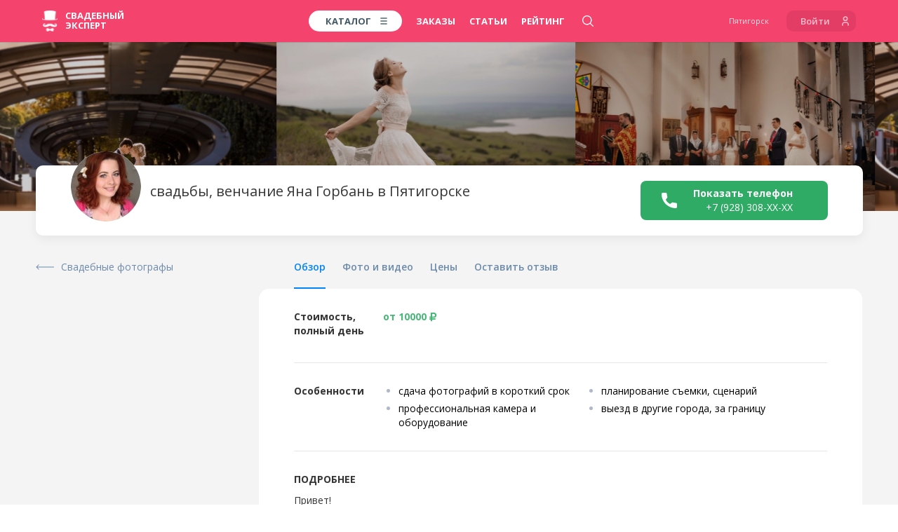

--- FILE ---
content_type: text/html; charset=UTF-8
request_url: https://pyatigorsk.wed-expert.com/profiles/yana-gorban
body_size: 34818
content:
<!DOCTYPE html> <html lang="ru"> <head> <meta http-equiv="Content-Type" content="text/html; charset=UTF-8" /> <meta name="viewport" content="width=device-width, initial-scale=1, maximum-scale=1, user-scalable=no"> <meta name="format-detection" content="telephone=no"> <title>Фотограф на свадьбу Яна Горбань из Ставрополя: отзывы, портфолио</title>
    <meta name="robots" content="index, follow">
<meta name="description" content="Развернутое портфолио и отзывы о фотографе Яне Горбань из Ставрополя. Создание свадебных фотоальбомов. Согласование предварительного сюжета. Свадебный эксперт">
<meta name="keywords" content="">
<meta name="image" content="https://wedexpert-front-public.s3-accelerate.amazonaws.com/lib/profiles/10938/slide1/1928ead86333582c3616287e969f7fa4cb1a8f98_x3.jpg">
<meta name="author" content='ООО "Свадебный Эксперт"'>
<meta name="google" content="notranslate">

<meta property="fb:app_id" content="1505955099709919">
<meta property="fb:admins" content="poliedr"/>

<link rel="image_src" href="https://wedexpert-front-public.s3-accelerate.amazonaws.com/lib/profiles/10938/slide1/1928ead86333582c3616287e969f7fa4cb1a8f98_x3.jpg">

<meta property="og:url" content="https://pyatigorsk.wed-expert.com/profiles/yana-gorban?utm_source=social_sharing">
    <meta property="og:site_name" content="Свадебный эксперт - Пятигорск">
<meta property="og:title" content="Фотограф на свадьбу Яна Горбань из Ставрополя: отзывы, портфолио">
<meta property="og:description" content="Развернутое портфолио и отзывы о фотографе Яне Горбань из Ставрополя. Создание свадебных фотоальбомов. Согласование предварительного сюжета. Свадебный эксперт">
<meta property="og:type" content="website">
<meta property="og:locale" content="ru_RU">
<meta property="og:image" content="https://wedexpert-front-public.s3-accelerate.amazonaws.com/lib/profiles/10938/slide1/1928ead86333582c3616287e969f7fa4cb1a8f98_x3.jpg">
<meta property="og:image:width" content="1200">
<meta property="og:image:height" content="630">

<meta property="vk:image" content="https://wedexpert-front-public.s3-accelerate.amazonaws.com/lib/profiles/10938/slide1/1928ead86333582c3616287e969f7fa4cb1a8f98_x3.jpg">
<meta property="vk:title" content="Фотограф на свадьбу Яна Горбань из Ставрополя: отзывы, портфолио">
<meta property="vk:description" content="Развернутое портфолио и отзывы о фотографе Яне Горбань из Ставрополя. Создание свадебных фотоальбомов. Согласование предварительного сюжета. Свадебный эксперт">

<meta property="article:author" content="https://www.facebook.com/wedexpert">
<meta property="article:publisher" content="https://www.facebook.com/wedexpert">

<meta name="twitter:card" content="summary_large_image">
<meta name="twitter:site" content="@wedexpert">
<meta name="twitter:creator" content="@wedexpert">
<meta name="twitter:title" content="Фотограф на свадьбу Яна Горбань из Ставрополя: отзывы, портфолио">
<meta name="twitter:description" content="Развернутое портфолио и отзывы о фотографе Яне Горбань из Ставрополя. Создание свадебных фотоальбомов. Согласование предварительного сюжета. Свадебный эксперт">
<meta name="twitter:image" content="https://wedexpert-front-public.s3-accelerate.amazonaws.com/lib/profiles/10938/slide1/1928ead86333582c3616287e969f7fa4cb1a8f98_x3.jpg">

<meta property="business:contact_data:country_name" content="Россия"/>
<meta property="business:contact_data:email" content="ptg@wed-expert.com"/>
    <meta property="business:contact_data:locality" content="Пятигорск"/>
    <meta property="business:contact_data:phone_number" content="+79286311109"/>
    <meta property="business:contact_data:email" content="ptg@wed-expert.com"/>
<meta property="business:contact_data:website" content="https://pyatigorsk.wed-expert.com"/>

<meta itemprop="name" content="Фотограф на свадьбу Яна Горбань из Ставрополя: отзывы, портфолио"/>
<meta itemprop="description" content="Развернутое портфолио и отзывы о фотографе Яне Горбань из Ставрополя. Создание свадебных фотоальбомов. Согласование предварительного сюжета. Свадебный эксперт"/>
<meta itemprop="image" content="https://wedexpert-front-public.s3-accelerate.amazonaws.com/lib/profiles/10938/slide1/1928ead86333582c3616287e969f7fa4cb1a8f98_x3.jpg"/>


    <script type="application/ld+json">
        {"@context":"http:\/\/schema.org","@type":"BreadcrumbList","itemListElement":[{"@type":"ListItem","position":1,"item":{"@id":"\/","name":"\u0421\u0432\u0430\u0434\u044c\u0431\u0430 \u0432 \u041f\u044f\u0442\u0438\u0433\u043e\u0440\u0441\u043a\u0435"}},{"@type":"ListItem","position":2,"item":{"@id":"\/categories","name":"\u0421\u0432\u0430\u0434\u0435\u0431\u043d\u044b\u0439 \u043a\u0430\u0442\u0430\u043b\u043e\u0433"}},{"@type":"ListItem","position":3,"item":{"@id":"\/categories\/photographers","name":"\u0421\u0432\u0430\u0434\u0435\u0431\u043d\u044b\u0435 \u0444\u043e\u0442\u043e\u0433\u0440\u0430\u0444\u044b"}},{"@type":"ListItem","position":4,"item":{"@id":"\/profiles\/yana-gorban","name":"\u0441\u0432\u0430\u0434\u044c\u0431\u044b, \u0432\u0435\u043d\u0447\u0430\u043d\u0438\u0435 \u042f\u043d\u0430 \u0413\u043e\u0440\u0431\u0430\u043d\u044c"}}]}
    </script>
<script type="application/ld+json">
    {"@context":"http:\/\/schema.org","@type":"WebSite","name":"\u0421\u0432\u0430\u0434\u0435\u0431\u043d\u044b\u0439 \u044d\u043a\u0441\u043f\u0435\u0440\u0442 - \u0444\u0435\u0434\u0435\u0440\u0430\u043b\u044c\u043d\u044b\u0439 \u0441\u0432\u0430\u0434\u0435\u0431\u043d\u044b\u0439 \u043f\u043e\u0440\u0442\u0430\u043b","url":"https:\/\/pyatigorsk.wed-expert.com"}
</script>
<script type="application/ld+json">
    {"@context":"http:\/\/schema.org","@type":"Organization","url":"https:\/\/pyatigorsk.wed-expert.com","contactPoint":[{"@type":"ContactPoint","telephone":"+79286311109","contactType":"technical support","availableLanguage":"Russian"}]}
</script>

<meta name="yandex-verification" content="7e450c22c176eb7c" />
<meta name='yandex-verification' content='7e290e25a20fbb05' />
<meta name="google-site-verification" content="l0uIK2GPm4MzwxOF-jVBtDhdv83KgydExFTxnh5dAzo" />

<link rel="apple-touch-icon" sizes="57x57" href="/desktop/img/favicons/apple-icon-57x57.png?ver=11.10.2023">
<link rel="apple-touch-icon" sizes="60x60" href="/desktop/img/favicons/apple-icon-60x60.png?ver=11.10.2023">
<link rel="apple-touch-icon" sizes="72x72" href="/desktop/img/favicons/apple-icon-72x72.png?ver=11.10.2023">
<link rel="apple-touch-icon" sizes="76x76" href="/desktop/img/favicons/apple-icon-76x76.png?ver=11.10.2023">
<link rel="apple-touch-icon" sizes="114x114" href="/desktop/img/favicons/apple-icon-114x114.png?ver=11.10.2023">
<link rel="apple-touch-icon" sizes="120x120" href="/desktop/img/favicons/apple-icon-120x120.png?ver=11.10.2023">
<link rel="apple-touch-icon" sizes="144x144" href="/desktop/img/favicons/apple-icon-144x144.png?ver=11.10.2023">
<link rel="apple-touch-icon" sizes="152x152" href="/desktop/img/favicons/apple-icon-152x152.png?ver=11.10.2023">
<link rel="apple-touch-icon" sizes="180x180" href="/desktop/img/favicons/apple-icon-180x180.png?ver=11.10.2023">
<link rel="icon" type="image/png" sizes="192x192" href="/desktop/img/favicons/android-icon-192x192.png?ver=11.10.2023">
<link rel="icon" type="image/png" sizes="32x32" href="/desktop/img/favicons/favicon-32x32.png?ver=11.10.2023">
<link rel="icon" type="image/png" sizes="96x96" href="/desktop/img/favicons/favicon-96x96.png?ver=11.10.2023">
<link rel="icon" type="image/png" sizes="16x16" href="/desktop/img/favicons/favicon-16x16.png?ver=11.10.2023">
<link rel="manifest" href="/desktop/img/favicons/manifest.json?ver=11.10.2023">

<meta name="msapplication-TileColor" content="#ffffff">
<meta name="msapplication-TileImage" content="/desktop/img/favicons/ms-icon-144x144.png?ver=11.10.2023">
<meta name="application-name" content="Свадебный эксперт">
<meta name="msapplication-tooltip" content="Фотограф на свадьбу Яна Горбань из Ставрополя: отзывы, портфолио">

<meta name="theme-color" content="#ffffff">
<meta name="apple-mobile-web-app-title" content="Фотограф на свадьбу Яна Горбань из Ставрополя: отзывы, портфолио">
<meta property="al:android:package" content="com.wed_expert">
<meta property="al:android:app_name" content="Свадебный эксперт">
<meta property="al:web:should_fallback" content="true">  <link rel="stylesheet" href="/responsive/css/fonts.css?id=708961a40a24c9c68146&amp;ver=11.10.2023"> <link rel="stylesheet" href="/responsive/css/app.css?id=99db490a2c89df7c7eb2&amp;ver=11.10.2023"> <link rel="apple-touch-icon" sizes="57x57" href="/desktop/img/favicons/apple-icon-57x57.png?ver=11.10.2023"> <link rel="apple-touch-icon" sizes="60x60" href="/desktop/img/favicons/apple-icon-60x60.png?ver=11.10.2023"> <link rel="apple-touch-icon" sizes="72x72" href="/desktop/img/favicons/apple-icon-72x72.png?ver=11.10.2023"> <link rel="apple-touch-icon" sizes="76x76" href="/desktop/img/favicons/apple-icon-76x76.png?ver=11.10.2023"> <link rel="apple-touch-icon" sizes="114x114" href="/desktop/img/favicons/apple-icon-114x114.png?ver=11.10.2023"> <link rel="apple-touch-icon" sizes="120x120" href="/desktop/img/favicons/apple-icon-120x120.png?ver=11.10.2023"> <link rel="apple-touch-icon" sizes="144x144" href="/desktop/img/favicons/apple-icon-144x144.png?ver=11.10.2023"> <link rel="apple-touch-icon" sizes="152x152" href="/desktop/img/favicons/apple-icon-152x152.png?ver=11.10.2023"> <link rel="apple-touch-icon" sizes="180x180" href="/desktop/img/favicons/apple-icon-180x180.png?ver=11.10.2023"> <link rel="icon" type="image/png" sizes="192x192" href="/desktop/img/favicons/android-icon-192x192.png?ver=11.10.2023"> <link rel="icon" type="image/png" sizes="32x32" href="/desktop/img/favicons/favicon-32x32.png?ver=11.10.2023"> <link rel="icon" type="image/png" sizes="96x96" href="/desktop/img/favicons/favicon-96x96.png?ver=11.10.2023"> <link rel="icon" type="image/png" sizes="16x16" href="/desktop/img/favicons/favicon-16x16.png?ver=11.10.2023"> <link rel="manifest" href="/desktop/img/favicons/manifest.json?ver=11.10.2023"> <meta name="msapplication-TileColor" content="#ffffff"> <meta name="msapplication-TileImage" content="/desktop/img/favicons/ms-icon-144x144.png?ver=11.10.2023"> <meta name="theme-color" content="#ffffff">     <link rel="stylesheet" href="/responsive/css/frontend/profile/app.css?id=1186387beecf9d6a986a&amp;ver=11.10.2023">
     <link rel="stylesheet" href="/responsive/css/frontend/profile/main.css?id=c427d0e63185a84cedcf&amp;ver=11.10.2023" />  <script type="text/javascript">
    (window.Image ? (new Image()) : document.createElement('img')).src = 'https://vk.com/rtrg?p=VK-RTRG-183733-bSnI9';
</script> <script data-ad-client="ca-pub-9425626883420023" async src="https://pagead2.googlesyndication.com/pagead/js/adsbygoogle.js"></script> </head> <body> <header> <script type="text/javascript">
    window.headerMenu = {
        currentCityID: 66,
        cities: [{"id":2,"text":"\u041c\u043e\u0441\u043a\u0432\u0430","url":"https:\/\/msk.wed-expert.com","country_id":2,"region_id":2},{"id":17,"text":"\u0421\u0430\u043d\u043a\u0442-\u041f\u0435\u0442\u0435\u0440\u0431\u0443\u0440\u0433","url":"https:\/\/spb.wed-expert.com","country_id":2,"region_id":63},{"id":30,"text":"\u0423\u0444\u0430","url":"https:\/\/ufa.wed-expert.com","country_id":2,"region_id":42},{"id":37,"text":"\u041a\u0430\u0437\u0430\u043d\u044c","url":"https:\/\/kzn.wed-expert.com","country_id":2,"region_id":45},{"id":48,"text":"\u041d\u0438\u0436\u043d\u0438\u0439 \u041d\u043e\u0432\u0433\u043e\u0440\u043e\u0434","url":"https:\/\/nn.wed-expert.com","country_id":2,"region_id":35},{"id":66,"text":"\u041f\u044f\u0442\u0438\u0433\u043e\u0440\u0441\u043a","url":"https:\/\/pyatigorsk.wed-expert.com","country_id":2,"region_id":3}],
        categories: [],
        allCity: [{"url":"\/\/msk.wed-expert.com","name":"\u041c\u043e\u0441\u043a\u0432\u0430","id":2},{"url":"\/\/nsk.wed-expert.com","name":"\u041d\u043e\u0432\u043e\u0441\u0438\u0431\u0438\u0440\u0441\u043a","id":3},{"url":"\/\/kras.wed-expert.com","name":"\u041a\u0440\u0430\u0441\u043d\u043e\u044f\u0440\u0441\u043a","id":4},{"url":"\/\/ast.wed-expert.com","name":"\u0410\u0441\u0442\u0440\u0430\u0445\u0430\u043d\u044c","id":5},{"url":"\/\/okt.wed-expert.com","name":"\u041e\u043a\u0442\u044f\u0431\u0440\u044c\u0441\u043a\u0438\u0439","id":6},{"url":"\/\/tlt.wed-expert.com","name":"\u0422\u043e\u043b\u044c\u044f\u0442\u0442\u0438","id":7},{"url":"\/\/kursk.wed-expert.com","name":"\u041a\u0443\u0440\u0441\u043a","id":8},{"url":"\/\/volgograd.wed-expert.com","name":"\u0412\u043e\u043b\u0433\u043e\u0433\u0440\u0430\u0434","id":9},{"url":"\/\/omsk.wed-expert.com","name":"\u041e\u043c\u0441\u043a","id":10},{"url":"\/\/krasnodar.wed-expert.com","name":"\u041a\u0440\u0430\u0441\u043d\u043e\u0434\u0430\u0440","id":11},{"url":"\/\/cheb.wed-expert.com","name":"\u0427\u0435\u0431\u043e\u043a\u0441\u0430\u0440\u044b","id":12},{"url":"\/\/saratov.wed-expert.com","name":"\u0421\u0430\u0440\u0430\u0442\u043e\u0432","id":13},{"url":"\/\/arh.wed-expert.com","name":"\u0410\u0440\u0445\u0430\u043d\u0433\u0435\u043b\u044c\u0441\u043a","id":14},{"url":"\/\/novgorod.wed-expert.com","name":"\u0412\u0435\u043b\u0438\u043a\u0438\u0439 \u041d\u043e\u0432\u0433\u043e\u0440\u043e\u0434","id":15},{"url":"\/\/pnz.wed-expert.com","name":"\u041f\u0435\u043d\u0437\u0430","id":16},{"url":"\/\/spb.wed-expert.com","name":"\u0421\u0430\u043d\u043a\u0442-\u041f\u0435\u0442\u0435\u0440\u0431\u0443\u0440\u0433","id":17},{"url":"\/\/barnaul.wed-expert.com","name":"\u0411\u0430\u0440\u043d\u0430\u0443\u043b","id":18},{"url":"\/\/ude.wed-expert.com","name":"\u0423\u043b\u0430\u043d-\u0423\u0434\u044d","id":19},{"url":"\/\/izh.wed-expert.com","name":"\u0418\u0436\u0435\u0432\u0441\u043a","id":20},{"url":"\/\/voronezh.wed-expert.com","name":"\u0412\u043e\u0440\u043e\u043d\u0435\u0436","id":21},{"url":"\/\/ntmk.wed-expert.com","name":"\u041d\u0435\u0444\u0442\u0435\u043a\u0430\u043c\u0441\u043a","id":22},{"url":"\/\/tomsk.wed-expert.com","name":"\u0422\u043e\u043c\u0441\u043a","id":23},{"url":"\/\/belgorod.wed-expert.com","name":"\u0411\u0435\u043b\u0433\u043e\u0440\u043e\u0434","id":24},{"url":"\/\/khv.wed-expert.com","name":"\u0425\u0430\u0431\u0430\u0440\u043e\u0432\u0441\u043a","id":25},{"url":"\/\/ekb.wed-expert.com","name":"\u0415\u043a\u0430\u0442\u0435\u0440\u0438\u043d\u0431\u0443\u0440\u0433","id":26},{"url":"\/\/schelkovo.wed-expert.com","name":"\u0429\u0435\u043b\u043a\u043e\u0432\u043e","id":27},{"url":"\/\/saransk.wed-expert.com","name":"\u0421\u0430\u0440\u0430\u043d\u0441\u043a","id":28},{"url":"\/\/smolensk.wed-expert.com","name":"\u0421\u043c\u043e\u043b\u0435\u043d\u0441\u043a","id":29},{"url":"\/\/ufa.wed-expert.com","name":"\u0423\u0444\u0430","id":30},{"url":"\/\/smr.wed-expert.com","name":"\u0421\u0430\u043c\u0430\u0440\u0430","id":31},{"url":"\/\/nvrsk.wed-expert.com","name":"\u041d\u043e\u0432\u043e\u0440\u043e\u0441\u0441\u0438\u0439\u0441\u043a","id":32},{"url":"\/\/mgorsk.wed-expert.com","name":"\u041c\u0430\u0433\u043d\u0438\u0442\u043e\u0433\u043e\u0440\u0441\u043a","id":33},{"url":"\/\/vladivostok.wed-expert.com","name":"\u0412\u043b\u0430\u0434\u0438\u0432\u043e\u0441\u0442\u043e\u043a","id":34},{"url":"\/\/bryansk.wed-expert.com","name":"\u0411\u0440\u044f\u043d\u0441\u043a","id":35},{"url":"\/\/podolsk.wed-expert.com","name":"\u041f\u043e\u0434\u043e\u043b\u044c\u0441\u043a","id":36},{"url":"\/\/kzn.wed-expert.com","name":"\u041a\u0430\u0437\u0430\u043d\u044c","id":37},{"url":"\/\/ram.wed-expert.com","name":"\u0420\u0430\u043c\u0435\u043d\u0441\u043a\u043e\u0435","id":38},{"url":"\/\/yaroslavl.wed-expert.com","name":"\u042f\u0440\u043e\u0441\u043b\u0430\u0432\u043b\u044c","id":39},{"url":"\/\/kiev.wed-expert.com","name":"\u041a\u0438\u0435\u0432","id":40},{"url":"\/\/almaty.wed-expert.com","name":"\u0410\u043b\u043c\u0430\u0442\u044b","id":41},{"url":"\/\/kostanay.wed-expert.com","name":"\u041a\u043e\u0441\u0442\u0430\u043d\u0430\u0439","id":42},{"url":"\/\/ptz.wed-expert.com","name":"\u041f\u0435\u0442\u0440\u043e\u0437\u0430\u0432\u043e\u0434\u0441\u043a","id":43},{"url":"\/\/tula.wed-expert.com","name":"\u0422\u0443\u043b\u0430","id":44},{"url":"\/\/murmansk.wed-expert.com","name":"\u041c\u0443\u0440\u043c\u0430\u043d\u0441\u043a","id":45},{"url":"\/\/shahty.wed-expert.com","name":"\u0428\u0430\u0445\u0442\u044b","id":46},{"url":"\/\/yakutsk.wed-expert.com","name":"\u042f\u043a\u0443\u0442\u0441\u043a","id":47},{"url":"\/\/nn.wed-expert.com","name":"\u041d\u0438\u0436\u043d\u0438\u0439 \u041d\u043e\u0432\u0433\u043e\u0440\u043e\u0434","id":48},{"url":"\/\/irkutsk.wed-expert.com","name":"\u0418\u0440\u043a\u0443\u0442\u0441\u043a","id":49},{"url":"\/\/rostov-na-donu.wed-expert.com","name":"\u0420\u043e\u0441\u0442\u043e\u0432-\u043d\u0430-\u0414\u043e\u043d\u0443","id":50},{"url":"\/\/yuzhno.wed-expert.com","name":"\u042e\u0436\u043d\u043e-\u0421\u0430\u0445\u0430\u043b\u0438\u043d\u0441\u043a","id":51},{"url":"\/\/taganrog.wed-expert.com","name":"\u0422\u0430\u0433\u0430\u043d\u0440\u043e\u0433","id":52},{"url":"\/\/tumen.wed-expert.com","name":"\u0422\u044e\u043c\u0435\u043d\u044c","id":53},{"url":"\/\/orel.wed-expert.com","name":"\u041e\u0440\u0435\u043b","id":54},{"url":"\/\/kaluga.wed-expert.com","name":"\u041a\u0430\u043b\u0443\u0433\u0430","id":55},{"url":"\/\/surgut.wed-expert.com","name":"\u0421\u0443\u0440\u0433\u0443\u0442","id":56},{"url":"\/\/perm.wed-expert.com","name":"\u041f\u0435\u0440\u043c\u044c","id":57},{"url":"\/\/bratsk.wed-expert.com","name":"\u0411\u0440\u0430\u0442\u0441\u043a","id":58},{"url":"\/\/sochi.wed-expert.com","name":"\u0421\u043e\u0447\u0438","id":59},{"url":"\/\/biysk.wed-expert.com","name":"\u0411\u0438\u0439\u0441\u043a","id":60},{"url":"\/\/chita.wed-expert.com","name":"\u0427\u0438\u0442\u0430","id":61},{"url":"\/\/chelyabinsk.wed-expert.com","name":"\u0427\u0435\u043b\u044f\u0431\u0438\u043d\u0441\u043a","id":62},{"url":"\/\/novokuznetsk.wed-expert.com","name":"\u041d\u043e\u0432\u043e\u043a\u0443\u0437\u043d\u0435\u0446\u043a","id":63},{"url":"\/\/nursultan.wed-expert.com","name":"\u041d\u0443\u0440-\u0421\u0443\u043b\u0442\u0430\u043d","id":64},{"url":"\/\/velikieluki.wed-expert.com","name":"\u0412\u0435\u043b\u0438\u043a\u0438\u0435 \u041b\u0443\u043a\u0438","id":65},{"url":"\/\/pyatigorsk.wed-expert.com","name":"\u041f\u044f\u0442\u0438\u0433\u043e\u0440\u0441\u043a","id":66},{"url":"\/\/vladikavkaz.wed-expert.com","name":"\u0412\u043b\u0430\u0434\u0438\u043a\u0430\u0432\u043a\u0430\u0437","id":67},{"url":"\/\/kanash.wed-expert.com","name":"\u041a\u0430\u043d\u0430\u0448","id":68},{"url":"\/\/kaliningrad.wed-expert.com","name":"\u041a\u0430\u043b\u0438\u043d\u0438\u043d\u0433\u0440\u0430\u0434","id":69},{"url":"\/\/dubna.wed-expert.com","name":"\u0414\u0443\u0431\u043d\u0430","id":70},{"url":"\/\/shimkent.wed-expert.com","name":"\u0428\u044b\u043c\u043a\u0435\u043d\u0442","id":71},{"url":"\/\/blagoveshensk.wed-expert.com","name":"\u0411\u043b\u0430\u0433\u043e\u0432\u0435\u0449\u0435\u043d\u0441\u043a","id":72},{"url":"\/\/tver.wed-expert.com","name":"\u0422\u0432\u0435\u0440\u044c","id":73},{"url":"\/\/minsk.wed-expert.com","name":"\u041c\u0438\u043d\u0441\u043a","id":74},{"url":"\/\/vologda.wed-expert.com","name":"\u0412\u043e\u043b\u043e\u0433\u0434\u0430","id":75},{"url":"\/\/sp.wed-expert.com","name":"\u0421\u0435\u0440\u0433\u0438\u0435\u0432 \u041f\u043e\u0441\u0430\u0434","id":76},{"url":"\/\/vitebsk.wed-expert.com","name":"\u0412\u0438\u0442\u0435\u0431\u0441\u043a","id":77},{"url":"\/\/oren.wed-expert.com","name":"\u041e\u0440\u0435\u043d\u0431\u0443\u0440\u0433","id":78},{"url":"\/\/essentuki.wed-expert.com","name":"\u0415\u0441\u0441\u0435\u043d\u0442\u0443\u043a\u0438","id":79},{"url":"\/\/minvody.wed-expert.com","name":"\u041c\u0438\u043d\u0435\u0440\u0430\u043b\u044c\u043d\u044b\u0435 \u0412\u043e\u0434\u044b","id":80},{"url":"\/\/kislovodsk.wed-expert.com","name":"\u041a\u0438\u0441\u043b\u043e\u0432\u043e\u0434\u0441\u043a","id":81},{"url":"\/\/cherkessk.wed-expert.com","name":"\u0427\u0435\u0440\u043a\u0435\u0441\u0441\u043a","id":82},{"url":"\/\/rzn.wed-expert.com","name":"\u0420\u044f\u0437\u0430\u043d\u044c","id":83},{"url":"\/\/uhta.wed-expert.com","name":"\u0423\u0445\u0442\u0430","id":84},{"url":"\/\/nv.wed-expert.com","name":"\u041d\u0438\u0436\u043d\u0435\u0432\u0430\u0440\u0442\u043e\u0432\u0441\u043a","id":85},{"url":"\/\/stav.wed-expert.com","name":"\u0421\u0442\u0430\u0432\u0440\u043e\u043f\u043e\u043b\u044c","id":86},{"url":"\/\/angarsk.wed-expert.com","name":"\u0410\u043d\u0433\u0430\u0440\u0441\u043a","id":87},{"url":"\/\/ul.wed-expert.com","name":"\u0423\u043b\u044c\u044f\u043d\u043e\u0432\u0441\u043a","id":88},{"url":"\/\/atyrau.wed-expert.com","name":"\u0410\u0442\u044b\u0440\u0430\u0443","id":89},{"url":"\/\/mkp.wed-expert.com","name":"\u041c\u0430\u0439\u043a\u043e\u043f","id":90},{"url":"\/\/kolomna.wed-expert.com","name":"\u041a\u043e\u043b\u043e\u043c\u043d\u0430","id":91},{"url":"\/\/belorechensk.wed-expert.com","name":"\u0411\u0435\u043b\u043e\u0440\u0435\u0447\u0435\u043d\u0441\u043a","id":92},{"url":"\/\/labinsk.wed-expert.com","name":"\u041b\u0430\u0431\u0438\u043d\u0441\u043a","id":93},{"url":"\/\/apsheronsk.wed-expert.com","name":"\u0410\u043f\u0448\u0435\u0440\u043e\u043d\u0441\u043a","id":94},{"url":"\/\/dzr.wed-expert.com","name":"\u0414\u0437\u0435\u0440\u0436\u0438\u043d\u0441\u043a","id":95},{"url":"\/\/bor.wed-expert.com","name":"\u0411\u043e\u0440","id":96},{"url":"\/\/pvl.wed-expert.com","name":"\u041f\u0430\u0432\u043b\u043e\u0432\u043e","id":97},{"url":"\/\/arzamas.wed-expert.com","name":"\u0410\u0440\u0437\u0430\u043c\u0430\u0441","id":98},{"url":"\/\/makhachkala.wed-expert.com","name":"\u041c\u0430\u0445\u0430\u0447\u043a\u0430\u043b\u0430","id":99},{"url":"\/\/cher.wed-expert.com","name":"\u0427\u0435\u0440\u0435\u043f\u043e\u0432\u0435\u0446","id":100},{"url":"\/\/armavir.wed-expert.com","name":"\u0410\u0440\u043c\u0430\u0432\u0438\u0440","id":101},{"url":"\/\/nabchelny.wed-expert.com","name":"\u041d\u0430\u0431\u0435\u0440\u0435\u0436\u043d\u044b\u0435 \u0427\u0435\u043b\u043d\u044b","id":102},{"url":"\/\/nizhnekamsk.wed-expert.com","name":"\u041d\u0438\u0436\u043d\u0435\u043a\u0430\u043c\u0441\u043a","id":103},{"url":"\/\/almetevsk.wed-expert.com","name":"\u0410\u043b\u044c\u043c\u0435\u0442\u044c\u0435\u0432\u0441\u043a","id":104},{"url":"\/\/achinsk.wed-expert.com","name":"\u0410\u0447\u0438\u043d\u0441\u043a","id":105},{"url":"\/\/engels.wed-expert.com","name":"\u042d\u043d\u0433\u0435\u043b\u044c\u0441","id":106},{"url":"\/\/hm.wed-expert.com","name":"\u0425\u0430\u043d\u0442\u044b-\u041c\u0430\u043d\u0441\u0438\u0439\u0441\u043a","id":107},{"url":"\/\/bishkek.wed-expert.com","name":"\u0411\u0438\u0448\u043a\u0435\u043a","id":108},{"url":"\/\/nyagan.wed-expert.com","name":"\u041d\u044f\u0433\u0430\u043d\u044c","id":109},{"url":"\/\/ussuriysk.wed-expert.com","name":"\u0423\u0441\u0441\u0443\u0440\u0438\u0439\u0441\u043a","id":110},{"url":"\/\/brest.wed-expert.com","name":"\u0411\u0440\u0435\u0441\u0442","id":111},{"url":"\/\/petropavl.wed-expert.com","name":"\u041f\u0435\u0442\u0440\u043e\u043f\u0430\u0432\u043b\u043e\u0432\u0441\u043a","id":112},{"url":"\/\/elista.wed-expert.com","name":"\u042d\u043b\u0438\u0441\u0442\u0430","id":113},{"url":"\/\/chernovci.wed-expert.com","name":"\u0427\u0435\u0440\u043d\u043e\u0432\u0446\u044b","id":114},{"url":"\/\/lipetsk.wed-expert.com","name":"\u041b\u0438\u043f\u0435\u0446\u043a","id":115},{"url":"\/\/grodno.wed-expert.com","name":"\u0413\u0440\u043e\u0434\u043d\u043e","id":116},{"url":"\/\/nalchik.wed-expert.com","name":"\u041d\u0430\u043b\u044c\u0447\u0438\u043a","id":117},{"url":"\/\/gelendjik.wed-expert.com","name":"\u0413\u0435\u043b\u0435\u043d\u0434\u0436\u0438\u043a","id":118},{"url":"\/\/baksan.wed-expert.com","name":"\u0411\u0430\u043a\u0441\u0430\u043d","id":119},{"url":"\/\/sevastopol.wed-expert.com","name":"\u0421\u0435\u0432\u0430\u0441\u0442\u043e\u043f\u043e\u043b\u044c","id":120},{"url":"\/\/simferopol.wed-expert.com","name":"\u0421\u0438\u043c\u0444\u0435\u0440\u043e\u043f\u043e\u043b\u044c","id":121},{"url":"\/\/yalta.wed-expert.com","name":"\u042f\u043b\u0442\u0430","id":122},{"url":"\/\/kam-ural.wed-expert.com","name":"\u041a\u0430\u043c\u0435\u043d\u0441\u043a-\u0423\u0440\u0430\u043b\u044c\u0441\u043a\u0438\u0439","id":123},{"url":"\/\/kostroma.wed-expert.com","name":"\u041a\u043e\u0441\u0442\u0440\u043e\u043c\u0430","id":124},{"url":"\/\/balashiha.wed-expert.com","name":"\u0411\u0430\u043b\u0430\u0448\u0438\u0445\u0430","id":125},{"url":"\/\/domodedovo.wed-expert.com","name":"\u0414\u043e\u043c\u043e\u0434\u0435\u0434\u043e\u0432\u043e","id":126},{"url":"\/\/polotsk.wed-expert.com","name":"\u041f\u043e\u043b\u043e\u0446\u043a","id":127},{"url":"\/\/belogorsk.wed-expert.com","name":"\u0411\u0435\u043b\u043e\u0433\u043e\u0440\u0441\u043a","id":128},{"url":"\/\/abakan.wed-expert.com","name":"\u0410\u0431\u0430\u043a\u0430\u043d","id":129},{"url":"\/\/kansk.wed-expert.com","name":"\u041a\u0430\u043d\u0441\u043a","id":130},{"url":"\/\/novocherk.wed-expert.com","name":"\u041d\u043e\u0432\u043e\u0447\u0435\u0440\u043a\u0430\u0441\u0441\u043a","id":131},{"url":"\/\/obninsk.wed-expert.com","name":"\u041e\u0431\u043d\u0438\u043d\u0441\u043a","id":132},{"url":"\/\/syktyvkar.wed-expert.com","name":"\u0421\u044b\u043a\u0442\u044b\u0432\u043a\u0430\u0440","id":133},{"url":"\/\/staryj-oskol.wed-expert.com","name":"\u0421\u0442\u0430\u0440\u044b\u0439 \u041e\u0441\u043a\u043e\u043b","id":134},{"url":"\/\/evpatoriya.wed-expert.com","name":"\u0415\u0432\u043f\u0430\u0442\u043e\u0440\u0438\u044f","id":135},{"url":"\/\/mytishi.wed-expert.com","name":"\u041c\u044b\u0442\u0438\u0449\u0438","id":136},{"url":"\/\/pskov.wed-expert.com","name":"\u041f\u0441\u043a\u043e\u0432","id":137},{"url":"\/\/zhlzndrzhnyj.wed-expert.com","name":"\u0416\u0435\u043b\u0435\u0437\u043d\u043e\u0434\u043e\u0440\u043e\u0436\u043d\u044b\u0439","id":138},{"url":"\/\/odessa.wed-expert.com","name":"\u041e\u0434\u0435\u0441\u0441\u0430","id":139},{"url":"\/\/majskii.wed-expert.com","name":"\u041c\u0430\u0439\u0441\u043a\u0438\u0439","id":140},{"url":"\/\/lugansk.wed-expert.com","name":"\u041b\u0443\u0433\u0430\u043d\u0441\u043a","id":141},{"url":"\/\/pushkin.wed-expert.com","name":"\u041f\u0443\u0448\u043a\u0438\u043d","id":142},{"url":"\/\/tashkent.wed-expert.com","name":"\u0422\u0430\u0448\u043a\u0435\u043d\u0442","id":143},{"url":"\/\/birobidzhan.wed-expert.com","name":"\u0411\u0438\u0440\u043e\u0431\u0438\u0434\u0436\u0430\u043d","id":144},{"url":"\/\/solikamsk.wed-expert.com","name":"\u0421\u043e\u043b\u0438\u043a\u0430\u043c\u0441\u043a","id":145},{"url":"\/\/pushkino.wed-expert.com","name":"\u041f\u0443\u0448\u043a\u0438\u043d\u043e","id":146},{"url":"\/\/balashov.wed-expert.com","name":"\u0411\u0430\u043b\u0430\u0448\u043e\u0432","id":147},{"url":"\/\/elektrostal.wed-expert.com","name":"\u042d\u043b\u0435\u043a\u0442\u0440\u043e\u0441\u0442\u0430\u043b\u044c","id":148},{"url":"\/\/aleksandrov.wed-expert.com","name":"\u0410\u043b\u0435\u043a\u0441\u0430\u043d\u0434\u0440\u043e\u0432","id":149},{"url":"\/\/orehovo-z.wed-expert.com","name":"\u041e\u0440\u0435\u0445\u043e\u0432\u043e-\u0417\u0443\u0435\u0432\u043e","id":150},{"url":"\/\/kovrov.wed-expert.com","name":"\u041a\u043e\u0432\u0440\u043e\u0432","id":151},{"url":"\/\/rybinsk.wed-expert.com","name":"\u0420\u044b\u0431\u0438\u043d\u0441\u043a","id":152},{"url":"\/\/kamensk-sh.wed-expert.com","name":"\u041a\u0430\u043c\u0435\u043d\u0441\u043a-\u0428\u0430\u0445\u0442\u0438\u043d\u0441\u043a\u0438\u0439","id":153},{"url":"\/\/sterlitamak.wed-expert.com","name":"\u0421\u0442\u0435\u0440\u043b\u0438\u0442\u0430\u043c\u0430\u043a","id":154},{"url":"\/\/michurinsk.wed-expert.com","name":"\u041c\u0438\u0447\u0443\u0440\u0438\u043d\u0441\u043a","id":155},{"url":"\/\/dmitrov.wed-expert.com","name":"\u0414\u043c\u0438\u0442\u0440\u043e\u0432","id":156},{"url":"\/\/dushanbe.wed-expert.com","name":"\u0414\u0443\u0448\u0430\u043d\u0431\u0435","id":157},{"url":"\/\/safonovo.wed-expert.com","name":"\u0421\u0430\u0444\u043e\u043d\u043e\u0432\u043e","id":158},{"url":"\/\/tujmazy.wed-expert.com","name":"\u0422\u0443\u0439\u043c\u0430\u0437\u044b","id":159},{"url":"\/\/korolev.wed-expert.com","name":"\u041a\u043e\u0440\u043e\u043b\u0451\u0432","id":160},{"url":"\/\/dimitrovgrad.wed-expert.com","name":"\u0414\u0438\u043c\u0438\u0442\u0440\u043e\u0432\u0433\u0440\u0430\u0434","id":161},{"url":"\/\/zlatoust.wed-expert.com","name":"\u0417\u043b\u0430\u0442\u043e\u0443\u0441\u0442","id":162},{"url":"\/\/nizhnij-tagil.wed-expert.com","name":"\u041d\u0438\u0436\u043d\u0438\u0439 \u0422\u0430\u0433\u0438\u043b","id":163},{"url":"\/\/kerch.wed-expert.com","name":"\u041a\u0435\u0440\u0447\u044c","id":164},{"url":"\/\/kemerovo.wed-expert.com","name":"\u041a\u0435\u043c\u0435\u0440\u043e\u0432\u043e","id":165},{"url":"\/\/himki.wed-expert.com","name":"\u0425\u0438\u043c\u043a\u0438","id":166},{"url":"\/\/kirov.wed-expert.com","name":"\u041a\u0438\u0440\u043e\u0432","id":167},{"url":"\/\/kiselevsk.wed-expert.com","name":"\u041a\u0438\u0441\u0435\u043b\u0451\u0432\u0441\u043a","id":168},{"url":"\/\/klin.wed-expert.com","name":"\u041a\u043b\u0438\u043d","id":169},{"url":"\/\/krasnogorsk.wed-expert.com","name":"\u041a\u0440\u0430\u0441\u043d\u043e\u0433\u043e\u0440\u0441\u043a","id":170},{"url":"\/\/kropotkin.wed-expert.com","name":"\u041a\u0440\u043e\u043f\u043e\u0442\u043a\u0438\u043d","id":171},{"url":"\/\/krymsk.wed-expert.com","name":"\u041a\u0440\u044b\u043c\u0441\u043a","id":172},{"url":"\/\/kurgan.wed-expert.com","name":"\u041a\u0443\u0440\u0433\u0430\u043d","id":173},{"url":"\/\/pervouralsk.wed-expert.com","name":"\u041f\u0435\u0440\u0432\u043e\u0443\u0440\u0430\u043b\u044c\u0441\u043a","id":174},{"url":"\/\/s-russa.wed-expert.com","name":"\u0421\u0442\u0430\u0440\u0430\u044f \u0420\u0443\u0441\u0441\u0430","id":175},{"url":"\/\/nevinnomyssk.wed-expert.com","name":"\u041d\u0435\u0432\u0438\u043d\u043d\u043e\u043c\u044b\u0441\u0441\u043a","id":176},{"url":"\/\/vladimir.wed-expert.com","name":"\u0412\u043b\u0430\u0434\u0438\u043c\u0438\u0440","id":177},{"url":"\/\/sherbinka.wed-expert.com","name":"\u0429\u0435\u0440\u0431\u0438\u043d\u043a\u0430","id":178},{"url":"\/\/anapa.wed-expert.com","name":"\u0410\u043d\u0430\u043f\u0430","id":179},{"url":"\/\/tambov.wed-expert.com","name":"\u0422\u0430\u043c\u0431\u043e\u0432","id":180},{"url":"\/\/zvenigorod.wed-expert.com","name":"\u0417\u0432\u0435\u043d\u0438\u0433\u043e\u0440\u043e\u0434","id":181},{"url":"\/\/novomsk.wed-expert.com","name":"\u041d\u043e\u0432\u043e\u043c\u043e\u0441\u043a\u043e\u0432\u0441\u043a","id":182},{"url":"\/\/stupino.wed-expert.com","name":"\u0421\u0442\u0443\u043f\u0438\u043d\u043e","id":183},{"url":"\/\/chernogolovka.wed-expert.com","name":"\u0427\u0435\u0440\u043d\u043e\u0433\u043e\u043b\u043e\u0432\u043a\u0430","id":184},{"url":"\/\/sarov.wed-expert.com","name":"\u0421\u0430\u0440\u043e\u0432","id":185},{"url":"\/\/volzhskij.wed-expert.com","name":"\u0412\u043e\u043b\u0436\u0441\u043a\u0438\u0439","id":186},{"url":"\/\/serpuhov.wed-expert.com","name":"\u0421\u0435\u0440\u043f\u0443\u0445\u043e\u0432","id":187},{"url":"\/\/volgodonsk.wed-expert.com","name":"\u0412\u043e\u043b\u0433\u043e\u0434\u043e\u043d\u0441\u043a","id":188},{"url":"\/\/murom.wed-expert.com","name":"\u041c\u0443\u0440\u043e\u043c","id":189},{"url":"\/\/slav-n-kubani.wed-expert.com","name":"\u0421\u043b\u0430\u0432\u044f\u043d\u0441\u043a-\u043d\u0430-\u041a\u0443\u0431\u0430\u043d\u0438","id":190},{"url":"\/\/odincovo.wed-expert.com","name":"\u041e\u0434\u0438\u043d\u0446\u043e\u0432\u043e","id":191},{"url":"\/\/istra.wed-expert.com","name":"\u0418\u0441\u0442\u0440\u0430","id":192},{"url":"\/\/dorogobuzh.wed-expert.com","name":"\u0414\u043e\u0440\u043e\u0433\u043e\u0431\u0443\u0436","id":193},{"url":"\/\/vinnica.wed-expert.com","name":"\u0412\u0438\u043d\u043d\u0438\u0446\u0430","id":194},{"url":"\/\/vyborg.wed-expert.com","name":"\u0412\u044b\u0431\u043e\u0440\u0433","id":195},{"url":"\/\/zavolzhe.wed-expert.com","name":"\u0417\u0430\u0432\u043e\u043b\u0436\u044c\u0435","id":196},{"url":"\/\/noginsk.wed-expert.com","name":"\u041d\u043e\u0433\u0438\u043d\u0441\u043a","id":197},{"url":"\/\/mezhdurech.wed-expert.com","name":"\u041c\u0435\u0436\u0434\u0443\u0440\u0435\u0447\u0435\u043d\u0441\u043a","id":198},{"url":"\/\/tihoreck.wed-expert.com","name":"\u0422\u0438\u0445\u043e\u0440\u0435\u0446\u043a","id":199},{"url":"\/\/belovo.wed-expert.com","name":"\u0411\u0435\u043b\u043e\u0432\u043e","id":200},{"url":"\/\/adler.wed-expert.com","name":"\u0410\u0434\u043b\u0435\u0440","id":201},{"url":"\/\/dolgoprudnyj.wed-expert.com","name":"\u0414\u043e\u043b\u0433\u043e\u043f\u0440\u0443\u0434\u043d\u044b\u0439","id":202},{"url":"\/\/gomel.wed-expert.com","name":"\u0413\u043e\u043c\u0435\u043b\u044c","id":203},{"url":"\/\/feodosiya.wed-expert.com","name":"\u0424\u0435\u043e\u0434\u043e\u0441\u0438\u044f","id":204},{"url":"\/\/iskitim.wed-expert.com","name":"\u0418\u0441\u043a\u0438\u0442\u0438\u043c","id":205},{"url":"\/\/kimry.wed-expert.com","name":"\u041a\u0438\u043c\u0440\u044b","id":206},{"url":"\/\/prokopevsk.wed-expert.com","name":"\u041f\u0440\u043e\u043a\u043e\u043f\u044c\u0435\u0432\u0441\u043a","id":207},{"url":"\/\/salsk.wed-expert.com","name":"\u0421\u0430\u043b\u044c\u0441\u043a","id":208},{"url":"\/\/tuapse.wed-expert.com","name":"\u0422\u0443\u0430\u043f\u0441\u0435","id":209},{"url":"\/\/berezniki.wed-expert.com","name":"\u0411\u0435\u0440\u0435\u0437\u043d\u0438\u043a\u0438","id":210},{"url":"\/\/tejkovo.wed-expert.com","name":"\u0422\u0435\u0439\u043a\u043e\u0432\u043e","id":211},{"url":"\/\/vidnoe.wed-expert.com","name":"\u0412\u0438\u0434\u043d\u043e\u0435","id":212},{"url":"\/\/asbest.wed-expert.com","name":"\u0410\u0441\u0431\u0435\u0441\u0442","id":213},{"url":"\/\/timashevsk.wed-expert.com","name":"\u0422\u0438\u043c\u0430\u0448\u0451\u0432\u0441\u043a","id":214},{"url":"\/\/elabuga.wed-expert.com","name":"\u0415\u043b\u0430\u0431\u0443\u0433\u0430","id":215},{"url":"\/\/temryuk.wed-expert.com","name":"\u0422\u0435\u043c\u0440\u044e\u043a","id":216},{"url":"\/\/elec.wed-expert.com","name":"\u0415\u043b\u0435\u0446","id":217},{"url":"\/\/bogorodsk.wed-expert.com","name":"\u0411\u043e\u0433\u043e\u0440\u043e\u0434\u0441\u043a","id":218},{"url":"\/\/elizovo.wed-expert.com","name":"\u0415\u043b\u0438\u0437\u043e\u0432\u043e","id":219},{"url":"\/\/chapaevsk.wed-expert.com","name":"\u0427\u0430\u043f\u0430\u0435\u0432\u0441\u043a","id":220},{"url":"\/\/kalach.wed-expert.com","name":"\u041a\u0430\u043b\u0430\u0447","id":221},{"url":"\/\/kamyshin.wed-expert.com","name":"\u041a\u0430\u043c\u044b\u0448\u0438\u043d","id":222},{"url":"\/\/gatchina.wed-expert.com","name":"\u0413\u0430\u0442\u0447\u0438\u043d\u0430","id":223},{"url":"\/\/emanzhelinsk.wed-expert.com","name":"\u0415\u043c\u0430\u043d\u0436\u0435\u043b\u0438\u043d\u0441\u043a","id":224},{"url":"\/\/konakovo.wed-expert.com","name":"\u041a\u043e\u043d\u0430\u043a\u043e\u0432\u043e","id":225},{"url":"\/\/miass.wed-expert.com","name":"\u041c\u0438\u0430\u0441\u0441","id":226},{"url":"\/\/buzuluk.wed-expert.com","name":"\u0411\u0443\u0437\u0443\u043b\u0443\u043a","id":227},{"url":"\/\/fryazino.wed-expert.com","name":"\u0424\u0440\u044f\u0437\u0438\u043d\u043e","id":228},{"url":"\/\/gagarin.wed-expert.com","name":"\u0413\u0430\u0433\u0430\u0440\u0438\u043d","id":229},{"url":"\/\/georgievsk.wed-expert.com","name":"\u0413\u0435\u043e\u0440\u0433\u0438\u0435\u0432\u0441\u043a","id":230},{"url":"\/\/golicyno.wed-expert.com","name":"\u0413\u043e\u043b\u0438\u0446\u044b\u043d\u043e","id":231},{"url":"\/\/salavat.wed-expert.com","name":"\u0421\u0430\u043b\u0430\u0432\u0430\u0442","id":232},{"url":"\/\/gorodec.wed-expert.com","name":"\u0413\u043e\u0440\u043e\u0434\u0435\u0446","id":233},{"url":"\/\/groznyj.wed-expert.com","name":"\u0413\u0440\u043e\u0437\u043d\u044b\u0439","id":234},{"url":"\/\/gubkin.wed-expert.com","name":"\u0413\u0443\u0431\u043a\u0438\u043d","id":235},{"url":"\/\/gus-hrustal.wed-expert.com","name":"\u0413\u0443\u0441\u044c-\u0425\u0440\u0443\u0441\u0442\u0430\u043b\u044c\u043d\u044b\u0439","id":236},{"url":"\/\/ipatovo.wed-expert.com","name":"\u0418\u043f\u0430\u0442\u043e\u0432\u043e","id":237},{"url":"\/\/ivanovo.wed-expert.com","name":"\u0418\u0432\u0430\u043d\u043e\u0432\u043e","id":238},{"url":"\/\/ivanteevka.wed-expert.com","name":"\u0418\u0432\u0430\u043d\u0442\u0435\u0435\u0432\u043a\u0430","id":239},{"url":"\/\/izmail.wed-expert.com","name":"\u0418\u0437\u043c\u0430\u0438\u043b","id":240},{"url":"\/\/budennovsk.wed-expert.com","name":"\u0411\u0443\u0434\u0451\u043d\u043d\u043e\u0432\u0441\u043a","id":241},{"url":"\/\/kachkanar.wed-expert.com","name":"\u041a\u0430\u0447\u043a\u0430\u043d\u0430\u0440","id":242},{"url":"\/\/kaspijsk.wed-expert.com","name":"\u041a\u0430\u0441\u043f\u0438\u0439\u0441\u043a","id":243},{"url":"\/\/kineshma.wed-expert.com","name":"\u041a\u0438\u043d\u0435\u0448\u043c\u0430","id":244},{"url":"\/\/kirishi.wed-expert.com","name":"\u041a\u0438\u0440\u0438\u0448\u0438","id":245},{"url":"\/\/kirovograd.wed-expert.com","name":"\u041a\u0440\u043e\u043f\u0438\u0432\u043d\u0438\u0446\u043a\u0438\u0439","id":246},{"url":"\/\/kirovsk.wed-expert.com","name":"\u041a\u0438\u0440\u043e\u0432\u0441\u043a","id":247},{"url":"\/\/kirzhach.wed-expert.com","name":"\u041a\u0438\u0440\u0436\u0430\u0447","id":248},{"url":"\/\/kishinev.wed-expert.com","name":"\u041a\u0438\u0448\u0438\u043d\u0451\u0432","id":249},{"url":"\/\/kolchugino.wed-expert.com","name":"\u041a\u043e\u043b\u044c\u0447\u0443\u0433\u0438\u043d\u043e","id":250},{"url":"\/\/konstantinovsk.wed-expert.com","name":"\u041a\u043e\u043d\u0441\u0442\u0430\u043d\u0442\u0438\u043d\u043e\u0432\u0441\u043a","id":251},{"url":"\/\/kopejsk.wed-expert.com","name":"\u041a\u043e\u043f\u0435\u0439\u0441\u043a","id":252},{"url":"\/\/korkino.wed-expert.com","name":"\u041a\u043e\u0440\u043a\u0438\u043d\u043e","id":253},{"url":"\/\/tobolsk.wed-expert.com","name":"\u0422\u043e\u0431\u043e\u043b\u044c\u0441\u043a","id":254},{"url":"\/\/bahchisaraj.wed-expert.com","name":"\u0411\u0430\u0445\u0447\u0438\u0441\u0430\u0440\u0430\u0439","id":255},{"url":"\/\/uglich.wed-expert.com","name":"\u0423\u0433\u043b\u0438\u0447","id":256},{"url":"\/\/voskresensk.wed-expert.com","name":"\u0412\u043e\u0441\u043a\u0440\u0435\u0441\u0435\u043d\u0441\u043a","id":257},{"url":"\/\/voznesensk.wed-expert.com","name":"\u0412\u043e\u0437\u043d\u0435\u0441\u0435\u043d\u0441\u043a","id":258},{"url":"\/\/kotovsk.wed-expert.com","name":"\u041a\u043e\u0442\u043e\u0432\u0441\u043a","id":259},{"url":"\/\/kramatorsk.wed-expert.com","name":"\u041a\u0440\u0430\u043c\u0430\u0442\u043e\u0440\u0441\u043a","id":260},{"url":"\/\/krasnokutsk.wed-expert.com","name":"\u041a\u0440\u0430\u0441\u043d\u043e\u043a\u0443\u0442\u0441\u043a","id":261},{"url":"\/\/kremenchug.wed-expert.com","name":"\u041a\u0440\u0435\u043c\u0435\u043d\u0447\u0443\u0433","id":262},{"url":"\/\/krasnoufimsk.wed-expert.com","name":"\u041a\u0440\u0430\u0441\u043d\u043e\u0443\u0444\u0438\u043c\u0441\u043a","id":263},{"url":"\/\/krasnoznmnsk.wed-expert.com","name":"\u041a\u0440\u0430\u0441\u043d\u043e\u0437\u043d\u0430\u043c\u0435\u043d\u0441\u043a","id":264},{"url":"\/\/kstovo.wed-expert.com","name":"\u041a\u0441\u0442\u043e\u0432\u043e","id":265},{"url":"\/\/kulebaki.wed-expert.com","name":"\u041a\u0443\u043b\u0435\u0431\u0430\u043a\u0438","id":266},{"url":"\/\/kumertau.wed-expert.com","name":"\u041a\u0443\u043c\u0435\u0440\u0442\u0430\u0443","id":267},{"url":"\/\/kungur.wed-expert.com","name":"\u041a\u0443\u043d\u0433\u0443\u0440","id":268},{"url":"\/\/zelenograd.wed-expert.com","name":"\u0417\u0435\u043b\u0435\u043d\u043e\u0433\u0440\u0430\u0434","id":269},{"url":"\/\/balahna.wed-expert.com","name":"\u0411\u0430\u043b\u0430\u0445\u043d\u0430","id":270},{"url":"\/\/chehov.wed-expert.com","name":"\u0427\u0435\u0445\u043e\u0432","id":271},{"url":"\/\/kuzneck.wed-expert.com","name":"\u041a\u0443\u0437\u043d\u0435\u0446\u043a","id":272},{"url":"\/\/kyshtym.wed-expert.com","name":"\u041a\u044b\u0448\u0442\u044b\u043c","id":273},{"url":"\/\/kyzyl.wed-expert.com","name":"\u041a\u044b\u0437\u044b\u043b","id":274},{"url":"\/\/lobnya.wed-expert.com","name":"\u041b\u043e\u0431\u043d\u044f","id":275},{"url":"\/\/nahodka.wed-expert.com","name":"\u041d\u0430\u0445\u043e\u0434\u043a\u0430","id":276},{"url":"\/\/abinsk.wed-expert.com","name":"\u0410\u0431\u0438\u043d\u0441\u043a","id":277},{"url":"\/\/lesozavodsk.wed-expert.com","name":"\u041b\u0435\u0441\u043e\u0437\u0430\u0432\u043e\u0434\u0441\u043a","id":278},{"url":"\/\/lesosibirsk.wed-expert.com","name":"\u041b\u0435\u0441\u043e\u0441\u0438\u0431\u0438\u0440\u0441\u043a","id":279},{"url":"\/\/lermontov.wed-expert.com","name":"\u041b\u0435\u0440\u043c\u043e\u043d\u0442\u043e\u0432","id":280},{"url":"\/\/lebedyan.wed-expert.com","name":"\u041b\u0435\u0431\u0435\u0434\u044f\u043d\u044c","id":281},{"url":"\/\/labytnangi.wed-expert.com","name":"\u041b\u0430\u0431\u044b\u0442\u043d\u0430\u043d\u0433\u0438","id":282},{"url":"\/\/balakovo.wed-expert.com","name":"\u0411\u0430\u043b\u0430\u043a\u043e\u0432\u043e","id":283},{"url":"\/\/berdsk.wed-expert.com","name":"\u0411\u0435\u0440\u0434\u0441\u043a","id":284},{"url":"\/\/lesnoj.wed-expert.com","name":"\u041b\u0435\u0441\u043d\u043e\u0439","id":285},{"url":"\/\/losino-ptr.wed-expert.com","name":"\u041b\u043e\u0441\u0438\u043d\u043e-\u041f\u0435\u0442\u0440\u043e\u0432\u0441\u043a\u0438\u0439","id":286},{"url":"\/\/lubny.wed-expert.com","name":"\u041b\u0443\u0431\u043d\u044b","id":287},{"url":"\/\/luhovicy.wed-expert.com","name":"\u041b\u0443\u0445\u043e\u0432\u0438\u0446\u044b","id":288},{"url":"\/\/lyskovo.wed-expert.com","name":"\u041b\u044b\u0441\u043a\u043e\u0432\u043e","id":289},{"url":"\/\/lytkarino.wed-expert.com","name":"\u041b\u044b\u0442\u043a\u0430\u0440\u0438\u043d\u043e","id":290},{"url":"\/\/lyubercy.wed-expert.com","name":"\u041b\u044e\u0431\u0435\u0440\u0446\u044b","id":291},{"url":"\/\/maloyaroslav.wed-expert.com","name":"\u041c\u0430\u043b\u043e\u044f\u0440\u043e\u0441\u043b\u0430\u0432\u0435\u0446","id":292},{"url":"\/\/mariinsk.wed-expert.com","name":"\u041c\u0430\u0440\u0438\u0438\u043d\u0441\u043a","id":293},{"url":"\/\/mariupol.wed-expert.com","name":"\u041c\u0430\u0440\u0438\u0443\u043f\u043e\u043b\u044c","id":294},{"url":"\/\/melitopol.wed-expert.com","name":"\u041c\u0435\u043b\u0438\u0442\u043e\u043f\u043e\u043b\u044c","id":295},{"url":"\/\/frolovo.wed-expert.com","name":"\u0424\u0440\u043e\u043b\u043e\u0432\u043e","id":296},{"url":"\/\/dzerzhinskij.wed-expert.com","name":"\u0414\u0437\u0435\u0440\u0436\u0438\u043d\u0441\u043a\u0438\u0439","id":297},{"url":"\/\/borisoglebsk.wed-expert.com","name":"\u0411\u043e\u0440\u0438\u0441\u043e\u0433\u043b\u0435\u0431\u0441\u043a","id":298},{"url":"\/\/mihajlovka.wed-expert.com","name":"\u041c\u0438\u0445\u0430\u0439\u043b\u043e\u0432\u043a\u0430","id":299},{"url":"\/\/millerovo.wed-expert.com","name":"\u041c\u0438\u043b\u043b\u0435\u0440\u043e\u0432\u043e","id":300},{"url":"\/\/monchegorsk.wed-expert.com","name":"\u041c\u043e\u043d\u0447\u0435\u0433\u043e\u0440\u0441\u043a","id":301},{"url":"\/\/morozovsk.wed-expert.com","name":"\u041c\u043e\u0440\u043e\u0437\u043e\u0432\u0441\u043a","id":302},{"url":"\/\/nadym.wed-expert.com","name":"\u041d\u0430\u0434\u044b\u043c","id":303},{"url":"\/\/muravlenko.wed-expert.com","name":"\u041c\u0443\u0440\u0430\u0432\u043b\u0435\u043d\u043a\u043e","id":304},{"url":"\/\/naro-fominsk.wed-expert.com","name":"\u041d\u0430\u0440\u043e-\u0424\u043e\u043c\u0438\u043d\u0441\u043a","id":305},{"url":"\/\/navashino.wed-expert.com","name":"\u041d\u0430\u0432\u0430\u0448\u0438\u043d\u043e","id":306},{"url":"\/\/neftegorsk.wed-expert.com","name":"\u041d\u0435\u0444\u0442\u0435\u0433\u043e\u0440\u0441\u043a","id":307},{"url":"\/\/nerehta.wed-expert.com","name":"\u041d\u0435\u0440\u0435\u0445\u0442\u0430","id":308},{"url":"\/\/nevyansk.wed-expert.com","name":"\u041d\u0435\u0432\u044c\u044f\u043d\u0441\u043a","id":309},{"url":"\/\/nikolaev.wed-expert.com","name":"\u041d\u0438\u043a\u043e\u043b\u0430\u0435\u0432","id":310},{"url":"\/\/norilsk.wed-expert.com","name":"\u041d\u043e\u0440\u0438\u043b\u044c\u0441\u043a","id":311},{"url":"\/\/novodvinsk.wed-expert.com","name":"\u041d\u043e\u0432\u043e\u0434\u0432\u0438\u043d\u0441\u043a","id":312},{"url":"\/\/novokubansk.wed-expert.com","name":"\u041d\u043e\u0432\u043e\u043a\u0443\u0431\u0430\u043d\u0441\u043a","id":313},{"url":"\/\/novokujbysh.wed-expert.com","name":"\u041d\u043e\u0432\u043e\u043a\u0443\u0439\u0431\u044b\u0448\u0435\u0432\u0441\u043a","id":314},{"url":"\/\/novomichur.wed-expert.com","name":"\u041d\u043e\u0432\u043e\u043c\u0438\u0447\u0443\u0440\u0438\u043d\u0441\u043a","id":315},{"url":"\/\/novoshaht.wed-expert.com","name":"\u041d\u043e\u0432\u043e\u0448\u0430\u0445\u0442\u0438\u043d\u0441\u043a","id":316},{"url":"\/\/novotroick.wed-expert.com","name":"\u041d\u043e\u0432\u043e\u0442\u0440\u043e\u0438\u0446\u043a","id":317},{"url":"\/\/nikolaevsk.wed-expert.com","name":"\u041d\u0438\u043a\u043e\u043b\u0430\u0435\u0432\u0441\u043a-\u043d\u0430-\u0410\u043c\u0443\u0440\u0435","id":318},{"url":"\/\/nizhneudinsk.wed-expert.com","name":"\u041d\u0438\u0436\u043d\u0435\u0443\u0434\u0438\u043d\u0441\u043a","id":319},{"url":"\/\/novopavlovsk.wed-expert.com","name":"\u041d\u043e\u0432\u043e\u043f\u0430\u0432\u043b\u043e\u0432\u0441\u043a","id":320},{"url":"\/\/novovoronezh.wed-expert.com","name":"\u041d\u043e\u0432\u043e\u0432\u043e\u0440\u043e\u043d\u0435\u0436","id":321},{"url":"\/\/novouralsk.wed-expert.com","name":"\u041d\u043e\u0432\u043e\u0443\u0440\u0430\u043b\u044c\u0441\u043a","id":322},{"url":"\/\/vyksa.wed-expert.com","name":"\u0412\u044b\u043a\u0441\u0430","id":323},{"url":"\/\/yarcevo.wed-expert.com","name":"\u042f\u0440\u0446\u0435\u0432\u043e","id":324},{"url":"\/\/balabanovo.wed-expert.com","name":"\u0411\u0430\u043b\u0430\u0431\u0430\u043d\u043e\u0432\u043e","id":325},{"url":"\/\/syzran.wed-expert.com","name":"\u0421\u044b\u0437\u0440\u0430\u043d\u044c","id":326},{"url":"\/\/orsk.wed-expert.com","name":"\u041e\u0440\u0441\u043a","id":327},{"url":"\/\/p-kamchatsky.wed-expert.com","name":"\u041f\u0435\u0442\u0440\u043e\u043f\u0430\u0432\u043b\u043e\u0432\u0441\u043a-\u041a\u0430\u043c\u0447\u0430\u0442\u0441\u043a\u0438\u0439","id":328},{"url":"\/\/rossosh.wed-expert.com","name":"\u0420\u043e\u0441\u0441\u043e\u0448\u044c","id":329},{"url":"\/\/vyazma.wed-expert.com","name":"\u0412\u044f\u0437\u044c\u043c\u0430","id":330},{"url":"\/\/ruza.wed-expert.com","name":"\u0420\u0443\u0437\u0430","id":331},{"url":"\/\/batajsk.wed-expert.com","name":"\u0411\u0430\u0442\u0430\u0439\u0441\u043a","id":332},{"url":"\/\/yurga.wed-expert.com","name":"\u042e\u0440\u0433\u0430","id":333},{"url":"\/\/bel-kalitva.wed-expert.com","name":"\u0411\u0435\u043b\u0430\u044f \u041a\u0430\u043b\u0438\u0442\u0432\u0430","id":334},{"url":"\/\/ejsk.wed-expert.com","name":"\u0415\u0439\u0441\u043a","id":335},{"url":"\/\/azov.wed-expert.com","name":"\u0410\u0437\u043e\u0432","id":336},{"url":"\/\/reutov.wed-expert.com","name":"\u0420\u0435\u0443\u0442\u043e\u0432","id":337},{"url":"\/\/ust-ilimsk.wed-expert.com","name":"\u0423\u0441\u0442\u044c-\u0418\u043b\u0438\u043c\u0441\u043a","id":338},{"url":"\/\/yuzhnouralsk.wed-expert.com","name":"\u042e\u0436\u043d\u043e\u0443\u0440\u0430\u043b\u044c\u0441\u043a","id":339},{"url":"\/\/leninsk-kuz.wed-expert.com","name":"\u041b\u0435\u043d\u0438\u043d\u0441\u043a-\u041a\u0443\u0437\u043d\u0435\u0446\u043a\u0438\u0439","id":340},{"url":"\/\/verh-pyshma.wed-expert.com","name":"\u0412\u0435\u0440\u0445\u043d\u044f\u044f \u041f\u044b\u0448\u043c\u0430","id":341},{"url":"\/\/chajkovskij.wed-expert.com","name":"\u0427\u0430\u0439\u043a\u043e\u0432\u0441\u043a\u0438\u0439","id":342},{"url":"\/\/aleksin.wed-expert.com","name":"\u0410\u043b\u0435\u043a\u0441\u0438\u043d","id":343},{"url":"\/\/pereslavl-z.wed-expert.com","name":"\u041f\u0435\u0440\u0435\u0441\u043b\u0430\u0432\u043b\u044c-\u0417\u0430\u043b\u0435\u0441\u0441\u043a\u0438\u0439","id":344},{"url":"\/\/troick.wed-expert.com","name":"\u0422\u0440\u043e\u0438\u0446\u043a","id":345},{"url":"\/\/marks.wed-expert.com","name":"\u041c\u0430\u0440\u043a\u0441","id":346},{"url":"\/\/pavl-posad.wed-expert.com","name":"\u041f\u0430\u0432\u043b\u043e\u0432\u0441\u043a\u0438\u0439 \u041f\u043e\u0441\u0430\u0434","id":347},{"url":"\/\/egorevsk.wed-expert.com","name":"\u0415\u0433\u043e\u0440\u044c\u0435\u0432\u0441\u043a","id":348},{"url":"\/\/izobilnyj.wed-expert.com","name":"\u0418\u0437\u043e\u0431\u0438\u043b\u044c\u043d\u044b\u0439","id":349},{"url":"\/\/gukovo.wed-expert.com","name":"\u0413\u0443\u043a\u043e\u0432\u043e","id":350},{"url":"\/\/novyj-urengoj.wed-expert.com","name":"\u041d\u043e\u0432\u044b\u0439 \u0423\u0440\u0435\u043d\u0433\u043e\u0439","id":351},{"url":"\/\/volsk.wed-expert.com","name":"\u0412\u043e\u043b\u044c\u0441\u043a","id":352},{"url":"\/\/v-volochek.wed-expert.com","name":"\u0412\u044b\u0448\u043d\u0438\u0439 \u0412\u043e\u043b\u043e\u0447\u0451\u043a","id":353},{"url":"\/\/zhukovskij.wed-expert.com","name":"\u0416\u0443\u043a\u043e\u0432\u0441\u043a\u0438\u0439","id":354},{"url":"\/\/efremov.wed-expert.com","name":"\u0415\u0444\u0440\u0435\u043c\u043e\u0432","id":355},{"url":"\/\/zarinsk.wed-expert.com","name":"\u0417\u0430\u0440\u0438\u043d\u0441\u043a","id":356},{"url":"\/\/volokolamsk.wed-expert.com","name":"\u0412\u043e\u043b\u043e\u043a\u043e\u043b\u0430\u043c\u0441\u043a","id":357},{"url":"\/\/zelenokumsk.wed-expert.com","name":"\u0417\u0435\u043b\u0435\u043d\u043e\u043a\u0443\u043c\u0441\u043a","id":358},{"url":"\/\/satka.wed-expert.com","name":"\u0421\u0430\u0442\u043a\u0430","id":359},{"url":"\/\/seversk.wed-expert.com","name":"\u0421\u0435\u0432\u0435\u0440\u0441\u043a","id":360},{"url":"\/\/birsk.wed-expert.com","name":"\u0411\u0438\u0440\u0441\u043a","id":361},{"url":"\/\/kirovo-chpck.wed-expert.com","name":"\u041a\u0438\u0440\u043e\u0432\u043e-\u0427\u0435\u043f\u0435\u0446\u043a","id":362},{"url":"\/\/ozersk.wed-expert.com","name":"\u041e\u0437\u0451\u0440\u0441\u043a","id":363},{"url":"\/\/serov.wed-expert.com","name":"\u0421\u0435\u0440\u043e\u0432","id":364},{"url":"\/\/uryupinsk.wed-expert.com","name":"\u0423\u0440\u044e\u043f\u0438\u043d\u0441\u043a","id":365},{"url":"\/\/mozhajsk.wed-expert.com","name":"\u041c\u043e\u0436\u0430\u0439\u0441\u043a","id":366},{"url":"\/\/tihvin.wed-expert.com","name":"\u0422\u0438\u0445\u0432\u0438\u043d","id":367},{"url":"\/\/verhn-salda.wed-expert.com","name":"\u0412\u0435\u0440\u0445\u043d\u044f\u044f \u0421\u0430\u043b\u0434\u0430","id":368},{"url":"\/\/vsevolozhsk.wed-expert.com","name":"\u0412\u0441\u0435\u0432\u043e\u043b\u043e\u0436\u0441\u043a","id":369},{"url":"\/\/boguchar.wed-expert.com","name":"\u0411\u043e\u0433\u0443\u0447\u0430\u0440","id":370},{"url":"\/\/severodvinsk.wed-expert.com","name":"\u0421\u0435\u0432\u0435\u0440\u043e\u0434\u0432\u0438\u043d\u0441\u043a","id":371},{"url":"\/\/noyabrsk.wed-expert.com","name":"\u041d\u043e\u044f\u0431\u0440\u044c\u0441\u043a","id":372},{"url":"\/\/solnechnogor.wed-expert.com","name":"\u0421\u043e\u043b\u043d\u0435\u0447\u043d\u043e\u0433\u043e\u0440\u0441\u043a","id":373},{"url":"\/\/novyj-oskol.wed-expert.com","name":"\u041d\u043e\u0432\u044b\u0439 \u041e\u0441\u043a\u043e\u043b","id":374},{"url":"\/\/sestroreck.wed-expert.com","name":"\u0421\u0435\u0441\u0442\u0440\u043e\u0440\u0435\u0446\u043a","id":375},{"url":"\/\/shatura.wed-expert.com","name":"\u0428\u0430\u0442\u0443\u0440\u0430","id":376},{"url":"\/\/buturlinovka.wed-expert.com","name":"\u0411\u0443\u0442\u0443\u0440\u043b\u0438\u043d\u043e\u0432\u043a\u0430","id":377},{"url":"\/\/semikarakorsk.wed-expert.com","name":"\u0421\u0435\u043c\u0438\u043a\u0430\u0440\u0430\u043a\u043e\u0440\u0441\u043a","id":378},{"url":"\/\/alapaevsk.wed-expert.com","name":"\u0410\u043b\u0430\u043f\u0430\u0435\u0432\u0441\u043a","id":379},{"url":"\/\/kushva.wed-expert.com","name":"\u041a\u0443\u0448\u0432\u0430","id":380},{"url":"\/\/svetlograd.wed-expert.com","name":"\u0421\u0432\u0435\u0442\u043b\u043e\u0433\u0440\u0430\u0434","id":381},{"url":"\/\/tutaev.wed-expert.com","name":"\u0422\u0443\u0442\u0430\u0435\u0432","id":382},{"url":"\/\/shelehov.wed-expert.com","name":"\u0428\u0435\u043b\u0435\u0445\u043e\u0432","id":383},{"url":"\/\/volhov.wed-expert.com","name":"\u0412\u043e\u043b\u0445\u043e\u0432","id":384},{"url":"\/\/zarechnyj.wed-expert.com","name":"\u0417\u0430\u0440\u0435\u0447\u043d\u044b\u0439","id":385},{"url":"\/\/klimovsk.wed-expert.com","name":"\u041a\u043b\u0438\u043c\u043e\u0432\u0441\u043a","id":386},{"url":"\/\/krasnoturinsk.wed-expert.com","name":"\u041a\u0440\u0430\u0441\u043d\u043e\u0442\u0443\u0440\u044c\u0438\u043d\u0441\u043a","id":387},{"url":"\/\/artemovskij.wed-expert.com","name":"\u0410\u0440\u0442\u0451\u043c\u043e\u0432\u0441\u043a\u0438\u0439","id":388},{"url":"\/\/kasimov.wed-expert.com","name":"\u041a\u0430\u0441\u0438\u043c\u043e\u0432","id":389},{"url":"\/\/komsomolsk.wed-expert.com","name":"\u041a\u043e\u043c\u0441\u043e\u043c\u043e\u043b\u044c\u0441\u043a-\u043d\u0430-\u0410\u043c\u0443\u0440\u0435","id":390},{"url":"\/\/roslavl.wed-expert.com","name":"\u0420\u043e\u0441\u043b\u0430\u0432\u043b\u044c","id":391},{"url":"\/\/valujki.wed-expert.com","name":"\u0412\u0430\u043b\u0443\u0439\u043a\u0438","id":392},{"url":"\/\/alushta.wed-expert.com","name":"\u0410\u043b\u0443\u0448\u0442\u0430","id":393},{"url":"\/\/blagodarnyj.wed-expert.com","name":"\u0411\u043b\u0430\u0433\u043e\u0434\u0430\u0440\u043d\u044b\u0439","id":394},{"url":"\/\/chebarkul.wed-expert.com","name":"\u0427\u0435\u0431\u0430\u0440\u043a\u0443\u043b\u044c","id":395},{"url":"\/\/desnogorsk.wed-expert.com","name":"\u0414\u0435\u0441\u043d\u043e\u0433\u043e\u0440\u0441\u043a","id":396},{"url":"\/\/polevskoj.wed-expert.com","name":"\u041f\u043e\u043b\u0435\u0432\u0441\u043a\u043e\u0439","id":397},{"url":"\/\/sergach.wed-expert.com","name":"\u0421\u0435\u0440\u0433\u0430\u0447","id":398},{"url":"\/\/suhoj-log.wed-expert.com","name":"\u0421\u0443\u0445\u043e\u0439 \u041b\u043e\u0433","id":399},{"url":"\/\/zelenogorsk.wed-expert.com","name":"\u0417\u0435\u043b\u0435\u043d\u043e\u0433\u043e\u0440\u0441\u043a","id":400},{"url":"\/\/atkarsk.wed-expert.com","name":"\u0410\u0442\u043a\u0430\u0440\u0441\u043a","id":401},{"url":"\/\/berezovskij.wed-expert.com","name":"\u0411\u0435\u0440\u0451\u0437\u043e\u0432\u0441\u043a\u0438\u0439","id":402},{"url":"\/\/rostov.wed-expert.com","name":"\u0420\u043e\u0441\u0442\u043e\u0432","id":403},{"url":"\/\/shebekino.wed-expert.com","name":"\u0428\u0435\u0431\u0435\u043a\u0438\u043d\u043e","id":404},{"url":"\/\/sosnovoborsk.wed-expert.com","name":"\u0421\u043e\u0441\u043d\u043e\u0432\u043e\u0431\u043e\u0440\u0441\u043a","id":405},{"url":"\/\/zernograd.wed-expert.com","name":"\u0417\u0435\u0440\u043d\u043e\u0433\u0440\u0430\u0434","id":406},{"url":"\/\/bronnicy.wed-expert.com","name":"\u0411\u0440\u043e\u043d\u043d\u0438\u0446\u044b","id":407},{"url":"\/\/dobryanka.wed-expert.com","name":"\u0414\u043e\u0431\u0440\u044f\u043d\u043a\u0430","id":408},{"url":"\/\/kurchatov.wed-expert.com","name":"\u041a\u0443\u0440\u0447\u0430\u0442\u043e\u0432","id":409},{"url":"\/\/protvino.wed-expert.com","name":"\u041f\u0440\u043e\u0442\u0432\u0438\u043d\u043e","id":410},{"url":"\/\/sudak.wed-expert.com","name":"\u0421\u0443\u0434\u0430\u043a","id":411},{"url":"\/\/dedovsk.wed-expert.com","name":"\u0414\u0435\u0434\u043e\u0432\u0441\u043a","id":412},{"url":"\/\/elektrougli.wed-expert.com","name":"\u042d\u043b\u0435\u043a\u0442\u0440\u043e\u0443\u0433\u043b\u0438","id":413},{"url":"\/\/leninogorsk.wed-expert.com","name":"\u041b\u0435\u043d\u0438\u043d\u043e\u0433\u043e\u0440\u0441\u043a","id":414},{"url":"\/\/sharya.wed-expert.com","name":"\u0428\u0430\u0440\u044c\u044f","id":415},{"url":"\/\/suvorov.wed-expert.com","name":"\u0421\u0443\u0432\u043e\u0440\u043e\u0432","id":416},{"url":"\/\/udomlya.wed-expert.com","name":"\u0423\u0434\u043e\u043c\u043b\u044f","id":417},{"url":"\/\/ust-kut.wed-expert.com","name":"\u0423\u0441\u0442\u044c-\u041a\u0443\u0442","id":418},{"url":"\/\/verhnij-ufalej.wed-expert.com","name":"\u0412\u0435\u0440\u0445\u043d\u0438\u0439 \u0423\u0444\u0430\u043b\u0435\u0439","id":419},{"url":"\/\/zheleznogorsk.wed-expert.com","name":"\u0416\u0435\u043b\u0435\u0437\u043d\u043e\u0433\u043e\u0440\u0441\u043a","id":420},{"url":"\/\/anzherosud.wed-expert.com","name":"\u0410\u043d\u0436\u0435\u0440\u043e-\u0421\u0443\u0434\u0436\u0435\u043d\u0441\u043a","id":421},{"url":"\/\/artem.wed-expert.com","name":"\u0410\u0440\u0442\u0451\u043c","id":422},{"url":"\/\/borovichi.wed-expert.com","name":"\u0411\u043e\u0440\u043e\u0432\u0438\u0447\u0438","id":423},{"url":"\/\/kashira.wed-expert.com","name":"\u041a\u0430\u0448\u0438\u0440\u0430","id":424},{"url":"\/\/kotovo.wed-expert.com","name":"\u041a\u043e\u0442\u043e\u0432\u043e","id":425},{"url":"\/\/semenov.wed-expert.com","name":"\u0421\u0435\u043c\u0451\u043d\u043e\u0432","id":426},{"url":"\/\/snezhinsk.wed-expert.com","name":"\u0421\u043d\u0435\u0436\u0438\u043d\u0441\u043a","id":427},{"url":"\/\/sovetsk.wed-expert.com","name":"\u0421\u043e\u0432\u0435\u0442\u0441\u043a","id":428},{"url":"\/\/aksaj.wed-expert.com","name":"\u0410\u043a\u0441\u0430\u0439","id":429},{"url":"\/\/apatity.wed-expert.com","name":"\u0410\u043f\u0430\u0442\u0438\u0442\u044b","id":430},{"url":"\/\/asha.wed-expert.com","name":"\u0410\u0448\u0430","id":431},{"url":"\/\/bogdanovich.wed-expert.com","name":"\u0411\u043e\u0433\u0434\u0430\u043d\u043e\u0432\u0438\u0447","id":432},{"url":"\/\/chusovoj.wed-expert.com","name":"\u0427\u0443\u0441\u043e\u0432\u043e\u0439","id":433},{"url":"\/\/kalach-n-donu.wed-expert.com","name":"\u041a\u0430\u043b\u0430\u0447-\u043d\u0430-\u0414\u043e\u043d\u0443","id":434},{"url":"\/\/kizlyar.wed-expert.com","name":"\u041a\u0438\u0437\u043b\u044f\u0440","id":435},{"url":"\/\/luchegorsk.wed-expert.com","name":"\u041b\u0443\u0447\u0435\u0433\u043e\u0440\u0441\u043a","id":436},{"url":"\/\/lysva.wed-expert.com","name":"\u041b\u044b\u0441\u044c\u0432\u0430","id":437},{"url":"\/\/minusinsk.wed-expert.com","name":"\u041c\u0438\u043d\u0443\u0441\u0438\u043d\u0441\u043a","id":438},{"url":"\/\/neftekumsk.wed-expert.com","name":"\u041d\u0435\u0444\u0442\u0435\u043a\u0443\u043c\u0441\u043a","id":439},{"url":"\/\/novoaleks.wed-expert.com","name":"\u041d\u043e\u0432\u043e\u0430\u043b\u0435\u043a\u0441\u0430\u043d\u0434\u0440\u043e\u0432\u0441\u043a","id":440},{"url":"\/\/n.wed-expert.com","name":"\u043b\u0438\u0448\u043d\u0438\u0439","id":441},{"url":"\/\/revda.wed-expert.com","name":"\u0420\u0435\u0432\u0434\u0430","id":442},{"url":"\/\/s-kupavna.wed-expert.com","name":"\u0421\u0442\u0430\u0440\u0430\u044f \u041a\u0443\u043f\u0430\u0432\u043d\u0430","id":443},{"url":"\/\/s.wed-expert.com","name":"\u043b\u0438\u0448\u043d\u0438\u0439","id":444},{"url":"\/\/shahunya.wed-expert.com","name":"\u0428\u0430\u0445\u0443\u043d\u044c\u044f","id":445},{"url":"\/\/velsk.wed-expert.com","name":"\u0412\u0435\u043b\u044c\u0441\u043a","id":446},{"url":"\/\/aprelevka.wed-expert.com","name":"\u0410\u043f\u0440\u0435\u043b\u0435\u0432\u043a\u0430","id":447},{"url":"\/\/borovsk.wed-expert.com","name":"\u0411\u043e\u0440\u043e\u0432\u0441\u043a","id":448},{"url":"\/\/elektrogorsk.wed-expert.com","name":"\u042d\u043b\u0435\u043a\u0442\u0440\u043e\u0433\u043e\u0440\u0441\u043a","id":449},{"url":"\/\/gorno-altajsk.wed-expert.com","name":"\u0413\u043e\u0440\u043d\u043e-\u0410\u043b\u0442\u0430\u0439\u0441\u043a","id":450},{"url":"\/\/kalyazin.wed-expert.com","name":"\u041a\u0430\u043b\u044f\u0437\u0438\u043d","id":451},{"url":"\/\/koryazhma.wed-expert.com","name":"\u041a\u043e\u0440\u044f\u0436\u043c\u0430","id":452},{"url":"\/\/rubcovsk.wed-expert.com","name":"\u0420\u0443\u0431\u0446\u043e\u0432\u0441\u043a","id":453},{"url":"\/\/segezha.wed-expert.com","name":"\u0421\u0435\u0433\u0435\u0436\u0430","id":454},{"url":"\/\/sertolovo.wed-expert.com","name":"\u0421\u0435\u0440\u0442\u043e\u043b\u043e\u0432\u043e","id":455},{"url":"\/\/spassk-dalnij.wed-expert.com","name":"\u0421\u043f\u0430\u0441\u0441\u043a-\u0414\u0430\u043b\u044c\u043d\u0438\u0439","id":456},{"url":"\/\/avdeevka.wed-expert.com","name":"\u0410\u0432\u0434\u0435\u0435\u0432\u043a\u0430","id":457},{"url":"\/\/aleksandriya.wed-expert.com","name":"\u0410\u043b\u0435\u043a\u0441\u0430\u043d\u0434\u0440\u0438\u044f","id":458},{"url":"\/\/aleksandrovsk.wed-expert.com","name":"\u0410\u043b\u0435\u043a\u0441\u0430\u043d\u0434\u0440\u043e\u0432\u0441\u043a","id":459},{"url":"\/\/alekseevka.wed-expert.com","name":"\u0410\u043b\u0435\u043a\u0441\u0435\u0435\u0432\u043a\u0430","id":460},{"url":"\/\/alupka.wed-expert.com","name":"\u0410\u043b\u0443\u043f\u043a\u0430","id":461},{"url":"\/\/alchevsk.wed-expert.com","name":"\u0410\u043b\u0447\u0435\u0432\u0441\u043a","id":462},{"url":"\/\/anadyr.wed-expert.com","name":"\u0410\u043d\u0430\u0434\u044b\u0440\u044c","id":463},{"url":"\/\/aniva.wed-expert.com","name":"\u0410\u043d\u0438\u0432\u0430","id":464},{"url":"\/\/antracit.wed-expert.com","name":"\u0410\u043d\u0442\u0440\u0430\u0446\u0438\u0442","id":465},{"url":"\/\/armyansk.wed-expert.com","name":"\u0410\u0440\u043c\u044f\u043d\u0441\u043a","id":466},{"url":"\/\/arsenev.wed-expert.com","name":"\u0410\u0440\u0441\u0435\u043d\u044c\u0435\u0432","id":467},{"url":"\/\/artemovsk.wed-expert.com","name":"\u0410\u0440\u0442\u0451\u043c\u043e\u0432\u0441\u043a","id":468},{"url":"\/\/ahtyrka.wed-expert.com","name":"\u0410\u0445\u0442\u044b\u0440\u043a\u0430","id":469},{"url":"\/\/babaevo.wed-expert.com","name":"\u0411\u0430\u0431\u0430\u0435\u0432\u043e","id":470},{"url":"\/\/barguzin.wed-expert.com","name":"\u0411\u0430\u0440\u0433\u0443\u0437\u0438\u043d","id":471},{"url":"\/\/bahmach.wed-expert.com","name":"\u0411\u0430\u0445\u043c\u0430\u0447","id":472},{"url":"\/\/belgorod-dn.wed-expert.com","name":"\u0411\u0435\u043b\u0433\u043e\u0440\u043e\u0434-\u0414\u043d\u0435\u0441\u0442\u0440\u043e\u0432\u0441\u043a\u0438\u0439","id":473},{"url":"\/\/beloreck.wed-expert.com","name":"\u0411\u0435\u043b\u043e\u0440\u0435\u0446\u043a","id":474},{"url":"\/\/berdichev.wed-expert.com","name":"\u0411\u0435\u0440\u0434\u0438\u0447\u0435\u0432","id":475},{"url":"\/\/berdyansk.wed-expert.com","name":"\u0411\u0435\u0440\u0434\u044f\u043d\u0441\u043a","id":476},{"url":"\/\/berezhany.wed-expert.com","name":"\u0411\u0435\u0440\u0435\u0436\u0430\u043d\u044b","id":477},{"url":"\/\/berezovka.wed-expert.com","name":"\u0411\u0435\u0440\u0435\u0437\u043e\u0432\u043a\u0430","id":478},{"url":"\/\/bobrov.wed-expert.com","name":"\u0411\u043e\u0431\u0440\u043e\u0432","id":479},{"url":"\/\/bogoduhov.wed-expert.com","name":"\u0411\u043e\u0433\u043e\u0434\u0443\u0445\u043e\u0432","id":480},{"url":"\/\/bogorodchan.wed-expert.com","name":"\u0411\u043e\u0433\u043e\u0440\u043e\u0434\u0447\u0430\u043d\u044b","id":481},{"url":"\/\/boguslav.wed-expert.com","name":"\u0411\u043e\u0433\u0443\u0441\u043b\u0430\u0432","id":482},{"url":"\/\/bodajbo.wed-expert.com","name":"\u0411\u043e\u0434\u0430\u0439\u0431\u043e","id":483},{"url":"\/\/bolgrad.wed-expert.com","name":"\u0411\u043e\u043b\u0433\u0440\u0430\u0434","id":484},{"url":"\/\/bologoe.wed-expert.com","name":"\u0411\u043e\u043b\u043e\u0433\u043e\u0435","id":485},{"url":"\/\/bolsh-kamen.wed-expert.com","name":"\u0411\u043e\u043b\u044c\u0448\u043e\u0439 \u041a\u0430\u043c\u0435\u043d\u044c","id":486},{"url":"\/\/borislav.wed-expert.com","name":"\u0411\u043e\u0440\u0438\u0441\u043b\u0430\u0432","id":487},{"url":"\/\/borispol.wed-expert.com","name":"\u0411\u043e\u0440\u0438\u0441\u043f\u043e\u043b\u044c","id":488},{"url":"\/\/bujnaksk.wed-expert.com","name":"\u0411\u0443\u0439\u043d\u0430\u043a\u0441\u043a","id":489},{"url":"\/\/valki.wed-expert.com","name":"\u0412\u0430\u043b\u043a\u0438","id":490},{"url":"\/\/varva.wed-expert.com","name":"\u0412\u0430\u0440\u0432\u0430","id":491},{"url":"\/\/vasilkov.wed-expert.com","name":"\u0412\u0430\u0441\u0438\u043b\u044c\u043a\u043e\u0432","id":492},{"url":"\/\/velikij-berezn.wed-expert.com","name":"\u0412\u0435\u043b\u0438\u043a\u0438\u0439 \u0411\u0435\u0440\u0451\u0437\u043d\u044b\u0439","id":493},{"url":"\/\/velikij-ustyug.wed-expert.com","name":"\u0412\u0435\u043b\u0438\u043a\u0438\u0439 \u0423\u0441\u0442\u044e\u0433","id":494},{"url":"\/\/veselyj.wed-expert.com","name":"\u0412\u0435\u0441\u0435\u043b\u044b\u0439","id":495},{"url":"\/\/vilyuchinsk.wed-expert.com","name":"\u0412\u0438\u043b\u044e\u0447\u0438\u043d\u0441\u043a","id":496},{"url":"\/\/vinogradov.wed-expert.com","name":"\u0412\u0438\u043d\u043e\u0433\u0440\u0430\u0434\u043e\u0432","id":497},{"url":"\/\/vihorevka.wed-expert.com","name":"\u0412\u0438\u0445\u043e\u0440\u0435\u0432\u043a\u0430","id":498},{"url":"\/\/vladimir-vlnsk.wed-expert.com","name":"\u0412\u043b\u0430\u0434\u0438\u043c\u0438\u0440-\u0412\u043e\u043b\u044b\u043d\u0441\u043a\u0438\u0439","id":499},{"url":"\/\/volzhsk.wed-expert.com","name":"\u0412\u043e\u043b\u0436\u0441\u043a","id":500},{"url":"\/\/volosovo.wed-expert.com","name":"\u0412\u043e\u043b\u043e\u0441\u043e\u0432\u043e","id":501},{"url":"\/\/volochisk.wed-expert.com","name":"\u0412\u043e\u043b\u043e\u0447\u0438\u0441\u043a","id":502},{"url":"\/\/volchansk.wed-expert.com","name":"\u0412\u043e\u043b\u0447\u0430\u043d\u0441\u043a","id":503},{"url":"\/\/vorkuta.wed-expert.com","name":"\u0412\u043e\u0440\u043a\u0443\u0442\u0430","id":504},{"url":"\/\/vtsk-polyany.wed-expert.com","name":"\u0412\u044f\u0442\u0441\u043a\u0438\u0435 \u041f\u043e\u043b\u044f\u043d\u044b","id":505},{"url":"\/\/gavrilov-yam.wed-expert.com","name":"\u0413\u0430\u0432\u0440\u0438\u043b\u043e\u0432-\u042f\u043c","id":506},{"url":"\/\/gadyach.wed-expert.com","name":"\u0413\u0430\u0434\u044f\u0447","id":507},{"url":"\/\/gaj.wed-expert.com","name":"\u0413\u0430\u0439","id":508},{"url":"\/\/galich.wed-expert.com","name":"\u0413\u0430\u043b\u0438\u0447","id":509},{"url":"\/\/genichesk.wed-expert.com","name":"\u0413\u0435\u043d\u0438\u0447\u0435\u0441\u043a","id":510},{"url":"\/\/grnzavodsk.wed-expert.com","name":"\u0413\u043e\u0440\u043d\u043e\u0437\u0430\u0432\u043e\u0434\u0441\u043a","id":511},{"url":"\/\/gremyachinsk.wed-expert.com","name":"\u0413\u0440\u0435\u043c\u044f\u0447\u0438\u043d\u0441\u043a","id":512},{"url":"\/\/gryazovec.wed-expert.com","name":"\u0413\u0440\u044f\u0437\u043e\u0432\u0435\u0446","id":513},{"url":"\/\/gubaha.wed-expert.com","name":"\u0413\u0443\u0431\u0430\u0445\u0430","id":514},{"url":"\/\/gulyajpole.wed-expert.com","name":"\u0413\u0443\u043b\u044f\u0439\u043f\u043e\u043b\u0435","id":515},{"url":"\/\/gusinoozersk.wed-expert.com","name":"\u0413\u0443\u0441\u0438\u043d\u043e\u043e\u0437\u0435\u0440\u0441\u043a","id":516},{"url":"\/\/dalmatovo.wed-expert.com","name":"\u0414\u0430\u043b\u043c\u0430\u0442\u043e\u0432\u043e","id":517},{"url":"\/\/dalnegorsk.wed-expert.com","name":"\u0414\u0430\u043b\u044c\u043d\u0435\u0433\u043e\u0440\u0441\u043a","id":518},{"url":"\/\/dalnerechensk.wed-expert.com","name":"\u0414\u0430\u043b\u044c\u043d\u0435\u0440\u0435\u0447\u0435\u043d\u0441\u043a","id":519},{"url":"\/\/dergachi.wed-expert.com","name":"\u0414\u0435\u0440\u0433\u0430\u0447\u0438","id":520},{"url":"\/\/dzhankoj.wed-expert.com","name":"\u0414\u0436\u0430\u043d\u043a\u043e\u0439","id":521},{"url":"\/\/divnogorsk.wed-expert.com","name":"\u0414\u0438\u0432\u043d\u043e\u0433\u043e\u0440\u0441\u043a","id":522},{"url":"\/\/dimitrov.wed-expert.com","name":"\u041c\u0438\u0440\u043d\u043e\u0433\u0440\u0430\u0434","id":523},{"url":"\/\/dobropole.wed-expert.com","name":"\u0414\u043e\u0431\u0440\u043e\u043f\u043e\u043b\u044c\u0435","id":524},{"url":"\/\/dokuchaevsk.wed-expert.com","name":"\u0414\u043e\u043a\u0443\u0447\u0430\u0435\u0432\u0441\u043a","id":525},{"url":"\/\/donetsk.wed-expert.com","name":"\u0414\u043e\u043d\u0435\u0446\u043a","id":526},{"url":"\/\/drogobych.wed-expert.com","name":"\u0414\u0440\u043e\u0433\u043e\u0431\u044b\u0447","id":527},{"url":"\/\/dubovka.wed-expert.com","name":"\u0414\u0443\u0431\u043e\u0432\u043a\u0430","id":528},{"url":"\/\/zheleznovodsk.wed-expert.com","name":"\u0416\u0435\u043b\u0435\u0437\u043d\u043e\u0432\u043e\u0434\u0441\u043a","id":529},{"url":"\/\/zhelezngrsk-il.wed-expert.com","name":"\u0416\u0435\u043b\u0435\u0437\u043d\u043e\u0433\u043e\u0440\u0441\u043a-\u0418\u043b\u0438\u043c\u0441\u043a\u0438\u0439","id":530},{"url":"\/\/zhigulevsk.wed-expert.com","name":"\u0416\u0438\u0433\u0443\u043b\u0435\u0432\u0441\u043a","id":531},{"url":"\/\/zhirnovsk.wed-expert.com","name":"\u0416\u0438\u0440\u043d\u043e\u0432\u0441\u043a","id":532},{"url":"\/\/zhitomir.wed-expert.com","name":"\u0416\u0438\u0442\u043e\u043c\u0438\u0440","id":533},{"url":"\/\/zapolyarnyj.wed-expert.com","name":"\u0417\u0430\u043f\u043e\u043b\u044f\u0440\u043d\u044b\u0439","id":534},{"url":"\/\/zaporozhe.wed-expert.com","name":"\u0417\u0430\u043f\u043e\u0440\u043e\u0436\u044c\u0435","id":535},{"url":"\/\/zarajsk.wed-expert.com","name":"\u0417\u0430\u0440\u0430\u0439\u0441\u043a","id":536},{"url":"\/\/zbarazh.wed-expert.com","name":"\u0417\u0431\u0430\u0440\u0430\u0436","id":537},{"url":"\/\/zdolbunov.wed-expert.com","name":"\u0417\u0434\u043e\u043b\u0431\u0443\u043d\u043e\u0432","id":538},{"url":"\/\/zima.wed-expert.com","name":"\u0417\u0438\u043c\u0430","id":539},{"url":"\/\/zimovniki.wed-expert.com","name":"\u0417\u0438\u043c\u043e\u0432\u043d\u0438\u043a\u0438","id":540},{"url":"\/\/zmiev.wed-expert.com","name":"\u0417\u043c\u0438\u0451\u0432","id":541},{"url":"\/\/zolotonosha.wed-expert.com","name":"\u0417\u043e\u043b\u043e\u0442\u043e\u043d\u043e\u0448\u0430","id":542},{"url":"\/\/ivano-frnkvsk.wed-expert.com","name":"\u0418\u0432\u0430\u043d\u043e-\u0424\u0440\u0430\u043d\u043a\u043e\u0432\u0441\u043a","id":543},{"url":"\/\/izyaslav.wed-expert.com","name":"\u0418\u0437\u044f\u0441\u043b\u0430\u0432","id":544},{"url":"\/\/ilanskij.wed-expert.com","name":"\u0418\u043b\u0430\u043d\u0441\u043a\u0438\u0439","id":545},{"url":"\/\/inta.wed-expert.com","name":"\u0418\u043d\u0442\u0430","id":546},{"url":"\/\/ishimbaj.wed-expert.com","name":"\u0418\u0448\u0438\u043c\u0431\u0430\u0439","id":547},{"url":"\/\/kabansk.wed-expert.com","name":"\u041a\u0430\u0431\u0430\u043d\u0441\u043a","id":548},{"url":"\/\/kazatin.wed-expert.com","name":"\u041a\u0430\u0437\u0430\u0442\u0438\u043d","id":549},{"url":"\/\/kazluk.wed-expert.com","name":"\u041a\u0430\u0437\u043b\u0443\u043a","id":550},{"url":"\/\/kaltan.wed-expert.com","name":"\u041a\u0430\u043b\u0442\u0430\u043d","id":551},{"url":"\/\/kamenec-p.wed-expert.com","name":"\u041a\u0430\u043c\u0435\u043d\u0435\u0446-\u041f\u043e\u0434\u043e\u043b\u044c\u0441\u043a\u0438\u0439","id":552},{"url":"\/\/kandalaksha.wed-expert.com","name":"\u041a\u0430\u043d\u0434\u0430\u043b\u0430\u043a\u0448\u0430","id":553},{"url":"\/\/kanev.wed-expert.com","name":"\u041a\u0430\u043d\u0435\u0432","id":554},{"url":"\/\/karabash.wed-expert.com","name":"\u041a\u0430\u0440\u0430\u0431\u0430\u0448","id":555},{"url":"\/\/katerinopol.wed-expert.com","name":"\u041a\u0430\u0442\u0435\u0440\u0438\u043d\u043e\u043f\u043e\u043b\u044c","id":556},{"url":"\/\/kahovka.wed-expert.com","name":"\u041a\u0430\u0445\u043e\u0432\u043a\u0430","id":557},{"url":"\/\/kizel.wed-expert.com","name":"\u041a\u0438\u0437\u0435\u043b","id":558},{"url":"\/\/kirovgrad.wed-expert.com","name":"\u041a\u0438\u0440\u043e\u0432\u0433\u0440\u0430\u0434","id":559},{"url":"\/\/kiro.wed-expert.com","name":"\u043b\u0438\u0448\u043d\u0438\u0439","id":560},{"url":"\/\/kodinsk.wed-expert.com","name":"\u041a\u043e\u0434\u0438\u043d\u0441\u043a","id":561},{"url":"\/\/kola.wed-expert.com","name":"\u041a\u043e\u043b\u0430","id":562},{"url":"\/\/konotop.wed-expert.com","name":"\u041a\u043e\u043d\u043e\u0442\u043e\u043f","id":563},{"url":"\/\/korsakov.wed-expert.com","name":"\u041a\u043e\u0440\u0441\u0430\u043a\u043e\u0432","id":564},{"url":"\/\/kostopol.wed-expert.com","name":"\u041a\u043e\u0441\u0442\u043e\u043f\u043e\u043b\u044c","id":565},{"url":"\/\/kotelniki.wed-expert.com","name":"\u041a\u043e\u0442\u0435\u043b\u044c\u043d\u0438\u043a\u0438","id":566},{"url":"\/\/kotelnikovo.wed-expert.com","name":"\u041a\u043e\u0442\u0435\u043b\u044c\u043d\u0438\u043a\u043e\u0432\u043e","id":567},{"url":"\/\/krasilov.wed-expert.com","name":"\u041a\u0440\u0430\u0441\u0438\u043b\u043e\u0432","id":568},{"url":"\/\/krasnoarmejsk.wed-expert.com","name":"\u041a\u0440\u0430\u0441\u043d\u043e\u0430\u0440\u043c\u0435\u0439\u0441\u043a","id":569},{"url":"\/\/krasnovishersk.wed-expert.com","name":"\u041a\u0440\u0430\u0441\u043d\u043e\u0432\u0438\u0448\u0435\u0440\u0441\u043a","id":570},{"url":"\/\/krasnograd.wed-expert.com","name":"\u041a\u0440\u0430\u0441\u043d\u043e\u0433\u0440\u0430\u0434","id":571},{"url":"\/\/krasnodon.wed-expert.com","name":"\u0421\u043e\u0440\u043e\u043a\u0438\u043d\u043e","id":572},{"url":"\/\/krasnokamsk.wed-expert.com","name":"\u041a\u0440\u0430\u0441\u043d\u043e\u043a\u0430\u043c\u0441\u043a","id":573},{"url":"\/\/krasnouralsk.wed-expert.com","name":"\u041a\u0440\u0430\u0441\u043d\u043e\u0443\u0440\u0430\u043b\u044c\u0441\u043a","id":574},{"url":"\/\/krasnyj-sulin.wed-expert.com","name":"\u041a\u0440\u0430\u0441\u043d\u044b\u0439 \u0421\u0443\u043b\u0438\u043d","id":575},{"url":"\/\/kremenec.wed-expert.com","name":"\u041a\u0440\u0435\u043c\u0435\u043d\u0435\u0446","id":576},{"url":"\/\/kudymkar.wed-expert.com","name":"\u041a\u0443\u0434\u044b\u043c\u043a\u0430\u0440","id":577},{"url":"\/\/kupyansk.wed-expert.com","name":"\u041a\u0443\u043f\u044f\u043d\u0441\u043a","id":578},{"url":"\/\/latviya.wed-expert.com","name":"\u0420\u0438\u0433\u0430","id":579},{"url":"\/\/lebedin.wed-expert.com","name":"\u041b\u0435\u0431\u0435\u0434\u0438\u043d","id":580},{"url":"\/\/leninsk.wed-expert.com","name":"\u041b\u0435\u043d\u0438\u043d\u0441\u043a","id":581},{"url":"\/\/letichev.wed-expert.com","name":"\u041b\u0435\u0442\u0438\u0447\u0435\u0432","id":582},{"url":"\/\/lisichansk.wed-expert.com","name":"\u041b\u0438\u0441\u0438\u0447\u0430\u043d\u0441\u043a","id":583},{"url":"\/\/luga.wed-expert.com","name":"\u041b\u0443\u0433\u0430","id":584},{"url":"\/\/luck.wed-expert.com","name":"\u041b\u0443\u0446\u043a","id":585},{"url":"\/\/lvov.wed-expert.com","name":"\u041b\u044c\u0432\u043e\u0432","id":586},{"url":"\/\/magadan.wed-expert.com","name":"\u041c\u0430\u0433\u0430\u0434\u0430\u043d","id":587},{"url":"\/\/makarov.wed-expert.com","name":"\u041c\u0430\u043a\u0430\u0440\u043e\u0432","id":588},{"url":"\/\/marij-el.wed-expert.com","name":"\u0419\u043e\u0448\u043a\u0430\u0440-\u041e\u043b\u0430","id":589},{"url":"\/\/mdvzhgrsk.wed-expert.com","name":"\u041c\u0435\u0434\u0432\u0435\u0436\u044c\u0435\u0433\u043e\u0440\u0441\u043a","id":590},{"url":"\/\/mendeleevsk.wed-expert.com","name":"\u041c\u0435\u043d\u0434\u0435\u043b\u0435\u0435\u0432\u0441\u043a","id":591},{"url":"\/\/mikun.wed-expert.com","name":"\u041c\u0438\u043a\u0443\u043d\u044c","id":592},{"url":"\/\/mirgorod.wed-expert.com","name":"\u041c\u0438\u0440\u0433\u043e\u0440\u043e\u0434","id":593},{"url":"\/\/mirnyj.wed-expert.com","name":"\u041c\u0438\u0440\u043d\u044b\u0439","id":594},{"url":"\/\/molodogvard.wed-expert.com","name":"\u041c\u043e\u043b\u043e\u0434\u043e\u0433\u0432\u0430\u0440\u0434\u0435\u0439\u0441\u043a","id":595},{"url":"\/\/myshkin.wed-expert.com","name":"\u041c\u044b\u0448\u043a\u0438\u043d","id":596},{"url":"\/\/nazran.wed-expert.com","name":"\u041d\u0430\u0437\u0440\u0430\u043d\u044c","id":597},{"url":"\/\/naryan-mar.wed-expert.com","name":"\u041d\u0430\u0440\u044c\u044f\u043d-\u041c\u0430\u0440","id":598},{"url":"\/\/nizhnie-sergi.wed-expert.com","name":"\u041d\u0438\u0436\u043d\u0438\u0435 \u0421\u0435\u0440\u0433\u0438","id":599},{"url":"\/\/nizhn-salda.wed-expert.com","name":"\u041d\u0438\u0436\u043d\u044f\u044f \u0421\u0430\u043b\u0434\u0430","id":600},{"url":"\/\/nizhn-tura.wed-expert.com","name":"\u041d\u0438\u0436\u043d\u044f\u044f \u0422\u0443\u0440\u0430","id":601},{"url":"\/\/novoanninskij.wed-expert.com","name":"\u041d\u043e\u0432\u043e\u0430\u043d\u043d\u0438\u043d\u0441\u043a\u0438\u0439","id":602},{"url":"\/\/novoarh.wed-expert.com","name":"\u041d\u043e\u0432\u043e\u0430\u0440\u0445\u0430\u043d\u0433\u0435\u043b\u044c\u0441\u043a","id":603},{"url":"\/\/novovolynsk.wed-expert.com","name":"\u041d\u043e\u0432\u043e\u0432\u043e\u043b\u044b\u043d\u0441\u043a","id":604},{"url":"\/\/novodnestr.wed-expert.com","name":"\u041d\u043e\u0432\u043e\u0434\u043d\u0435\u0441\u0442\u0440\u043e\u0432\u0441\u043a","id":605},{"url":"\/\/novodruzhesk.wed-expert.com","name":"\u041d\u043e\u0432\u043e\u0434\u0440\u0443\u0436\u0435\u0441\u043a","id":606},{"url":"\/\/nytva.wed-expert.com","name":"\u041d\u044b\u0442\u0432\u0430","id":607},{"url":"\/\/obuhov.wed-expert.com","name":"\u041e\u0431\u0443\u0445\u043e\u0432","id":608},{"url":"\/\/ovidiopol.wed-expert.com","name":"\u041e\u0432\u0438\u0434\u0438\u043e\u043f\u043e\u043b\u044c","id":609},{"url":"\/\/ovruch.wed-expert.com","name":"\u041e\u0432\u0440\u0443\u0447","id":610},{"url":"\/\/olenegorsk.wed-expert.com","name":"\u041e\u043b\u0435\u043d\u0435\u0433\u043e\u0440\u0441\u043a","id":611},{"url":"\/\/orlov.wed-expert.com","name":"\u041e\u0440\u043b\u043e\u0432","id":612},{"url":"\/\/osa.wed-expert.com","name":"\u041e\u0441\u0430","id":613},{"url":"\/\/otradnoe.wed-expert.com","name":"\u041e\u0442\u0440\u0430\u0434\u043d\u043e\u0435","id":614},{"url":"\/\/ocher.wed-expert.com","name":"\u041e\u0447\u0451\u0440","id":615},{"url":"\/\/pallasovka.wed-expert.com","name":"\u041f\u0430\u043b\u043b\u0430\u0441\u043e\u0432\u043a\u0430","id":616},{"url":"\/\/pervomajsk.wed-expert.com","name":"\u041f\u0435\u0440\u0432\u043e\u043c\u0430\u0439\u0441\u043a","id":617},{"url":"\/\/pereyaslav-h.wed-expert.com","name":"\u041f\u0435\u0440\u0435\u044f\u0441\u043b\u0430\u0432-\u0425\u043c\u0435\u043b\u044c\u043d\u0438\u0446\u043a\u0438\u0439","id":618},{"url":"\/\/pechora.wed-expert.com","name":"\u041f\u0435\u0447\u043e\u0440\u0430","id":619},{"url":"\/\/pikalevo.wed-expert.com","name":"\u041f\u0438\u043a\u0430\u043b\u0451\u0432\u043e","id":620},{"url":"\/\/pitkyaranta.wed-expert.com","name":"\u041f\u0438\u0442\u043a\u044f\u0440\u0430\u043d\u0442\u0430","id":621},{"url":"\/\/pokrov.wed-expert.com","name":"\u041f\u043e\u043a\u0440\u043e\u0432","id":622},{"url":"\/\/poltava.wed-expert.com","name":"\u041f\u043e\u043b\u0442\u0430\u0432\u0430","id":623},{"url":"\/\/poronajsk.wed-expert.com","name":"\u041f\u043e\u0440\u043e\u043d\u0430\u0439\u0441\u043a","id":624},{"url":"\/\/primorsk.wed-expert.com","name":"\u041f\u0440\u0438\u043c\u043e\u0440\u0441\u043a","id":625},{"url":"\/\/pushino.wed-expert.com","name":"\u041f\u0443\u0449\u0438\u043d\u043e","id":626},{"url":"\/\/raduzhnyj.wed-expert.com","name":"\u0420\u0430\u0434\u0443\u0436\u043d\u044b\u0439","id":627},{"url":"\/\/rahov.wed-expert.com","name":"\u0420\u0430\u0445\u043e\u0432","id":628},{"url":"\/\/rovno.wed-expert.com","name":"\u0420\u043e\u0432\u043d\u043e","id":629},{"url":"\/\/rogatin.wed-expert.com","name":"\u0420\u043e\u0433\u0430\u0442\u0438\u043d","id":630},{"url":"\/\/ruzaevka.wed-expert.com","name":"\u0420\u0443\u0437\u0430\u0435\u0432\u043a\u0430","id":631},{"url":"\/\/ryazhsk.wed-expert.com","name":"\u0420\u044f\u0436\u0441\u043a","id":632},{"url":"\/\/salehard.wed-expert.com","name":"\u0421\u0430\u043b\u0435\u0445\u0430\u0440\u0434","id":633},{"url":"\/\/sayanogorsk.wed-expert.com","name":"\u0421\u0430\u044f\u043d\u043e\u0433\u043e\u0440\u0441\u043a","id":634},{"url":"\/\/sverdlovsk.wed-expert.com","name":"\u0421\u0432\u0435\u0440\u0434\u043b\u043e\u0432\u0441\u043a","id":635},{"url":"\/\/svetlogorsk.wed-expert.com","name":"\u0421\u0432\u0435\u0442\u043b\u043e\u0433\u043e\u0440\u0441\u043a","id":636},{"url":"\/\/svetlyj.wed-expert.com","name":"\u0421\u0432\u0435\u0442\u043b\u044b\u0439","id":637},{"url":"\/\/svobodnyj.wed-expert.com","name":"\u0421\u0432\u043e\u0431\u043e\u0434\u043d\u044b\u0439","id":638},{"url":"\/\/severobajkal.wed-expert.com","name":"\u0421\u0435\u0432\u0435\u0440\u043e\u0431\u0430\u0439\u043a\u0430\u043b\u044c\u0441\u043a","id":639},{"url":"\/\/severodoneck.wed-expert.com","name":"\u0421\u0435\u0432\u0435\u0440\u043e\u0434\u043e\u043d\u0435\u0446\u043a","id":640},{"url":"\/\/sibaj.wed-expert.com","name":"\u0421\u0438\u0431\u0430\u0439","id":641},{"url":"\/\/skovorodino.wed-expert.com","name":"\u0421\u043a\u043e\u0432\u043e\u0440\u043e\u0434\u0438\u043d\u043e","id":642},{"url":"\/\/slavyansk.wed-expert.com","name":"\u0421\u043b\u0430\u0432\u044f\u043d\u0441\u043a","id":643},{"url":"\/\/sobinka.wed-expert.com","name":"\u0421\u043e\u0431\u0438\u043d\u043a\u0430","id":644},{"url":"\/\/sortavala.wed-expert.com","name":"\u0421\u043e\u0440\u0442\u0430\u0432\u0430\u043b\u0430","id":645},{"url":"\/\/sosnovyj-bor.wed-expert.com","name":"\u0421\u043e\u0441\u043d\u043e\u0432\u044b\u0439 \u0411\u043e\u0440","id":646},{"url":"\/\/starobelsk.wed-expert.com","name":"\u0421\u0442\u0430\u0440\u043e\u0431\u0435\u043b\u044c\u0441\u043a","id":647},{"url":"\/\/starokonstant.wed-expert.com","name":"\u0421\u0442\u0430\u0440\u043e\u043a\u043e\u043d\u0441\u0442\u0430\u043d\u0442\u0438\u043d\u043e\u0432","id":648},{"url":"\/\/stahanov.wed-expert.com","name":"\u0421\u0442\u0430\u0445\u0430\u043d\u043e\u0432","id":649},{"url":"\/\/strezhevoj.wed-expert.com","name":"\u0421\u0442\u0440\u0435\u0436\u0435\u0432\u043e\u0439","id":650},{"url":"\/\/sumy.wed-expert.com","name":"\u0421\u0443\u043c\u044b","id":651},{"url":"\/\/tajga.wed-expert.com","name":"\u0422\u0430\u0439\u0433\u0430","id":652},{"url":"\/\/tajshet.wed-expert.com","name":"\u0422\u0430\u0439\u0448\u0435\u0442","id":653},{"url":"\/\/tarko-sale.wed-expert.com","name":"\u0422\u0430\u0440\u043a\u043e-\u0421\u0430\u043b\u0435","id":654},{"url":"\/\/tashtagol.wed-expert.com","name":"\u0422\u0430\u0448\u0442\u0430\u0433\u043e\u043b","id":655},{"url":"\/\/teofipol.wed-expert.com","name":"\u0422\u0435\u043e\u0444\u0438\u043f\u043e\u043b\u044c","id":656},{"url":"\/\/teplodar.wed-expert.com","name":"\u0422\u0435\u043f\u043b\u043e\u0434\u0430\u0440","id":657},{"url":"\/\/ternopol.wed-expert.com","name":"\u0422\u0435\u0440\u043d\u043e\u043f\u043e\u043b\u044c","id":658},{"url":"\/\/tokmak.wed-expert.com","name":"\u0422\u043e\u043a\u043c\u0430\u043a","id":659},{"url":"\/\/topki.wed-expert.com","name":"\u0422\u043e\u043f\u043a\u0438","id":660},{"url":"\/\/torez.wed-expert.com","name":"\u0422\u043e\u0440\u0435\u0437","id":661},{"url":"\/\/trehgornyj.wed-expert.com","name":"\u0422\u0440\u0435\u0445\u0433\u043e\u0440\u043d\u044b\u0439","id":662},{"url":"\/\/truskavec.wed-expert.com","name":"\u0422\u0440\u0443\u0441\u043a\u0430\u0432\u0435\u0446","id":663},{"url":"\/\/tynda.wed-expert.com","name":"\u0422\u044b\u043d\u0434\u0430","id":664},{"url":"\/\/tyachev.wed-expert.com","name":"\u0422\u044f\u0447\u0435\u0432","id":665},{"url":"\/\/ugledar.wed-expert.com","name":"\u0423\u0433\u043b\u0435\u0434\u0430\u0440","id":666},{"url":"\/\/uzhgorod.wed-expert.com","name":"\u0423\u0436\u0433\u043e\u0440\u043e\u0434","id":667},{"url":"\/\/uzin.wed-expert.com","name":"\u0423\u0437\u0438\u043d","id":668},{"url":"\/\/uren.wed-expert.com","name":"\u0423\u0440\u0435\u043d\u044c","id":669},{"url":"\/\/usinsk.wed-expert.com","name":"\u0423\u0441\u0438\u043d\u0441\u043a","id":670},{"url":"\/\/uchaly.wed-expert.com","name":"\u0423\u0447\u0430\u043b\u044b","id":671},{"url":"\/\/fastov.wed-expert.com","name":"\u0424\u0430\u0441\u0442\u043e\u0432","id":672},{"url":"\/\/fokino.wed-expert.com","name":"\u0424\u043e\u043a\u0438\u043d\u043e","id":673},{"url":"\/\/harkov.wed-expert.com","name":"\u0425\u0430\u0440\u044c\u043a\u043e\u0432","id":674},{"url":"\/\/hasavyurt.wed-expert.com","name":"\u0425\u0430\u0441\u0430\u0432\u044e\u0440\u0442","id":675},{"url":"\/\/herson.wed-expert.com","name":"\u0425\u0435\u0440\u0441\u043e\u043d","id":676},{"url":"\/\/hmelnickij.wed-expert.com","name":"\u0425\u043c\u0435\u043b\u044c\u043d\u0438\u0446\u043a\u0438\u0439","id":677},{"url":"\/\/holmsk.wed-expert.com","name":"\u0425\u043e\u043b\u043c\u0441\u043a","id":678},{"url":"\/\/hust.wed-expert.com","name":"\u0425\u0443\u0441\u0442","id":679},{"url":"\/\/cimlyansk.wed-expert.com","name":"\u0426\u0438\u043c\u043b\u044f\u043d\u0441\u043a","id":680},{"url":"\/\/chervonograd.wed-expert.com","name":"\u0427\u0435\u0440\u0432\u043e\u043d\u043e\u0433\u0440\u0430\u0434","id":681},{"url":"\/\/cherkassy.wed-expert.com","name":"\u0427\u0435\u0440\u043a\u0430\u0441\u0441\u044b","id":682},{"url":"\/\/chernigov.wed-expert.com","name":"\u0427\u0435\u0440\u043d\u0438\u0433\u043e\u0432","id":683},{"url":"\/\/chernogorsk.wed-expert.com","name":"\u0427\u0435\u0440\u043d\u043e\u0433\u043e\u0440\u0441\u043a","id":684},{"url":"\/\/chernushka.wed-expert.com","name":"\u0427\u0435\u0440\u043d\u0443\u0448\u043a\u0430","id":685},{"url":"\/\/chernyahovsk.wed-expert.com","name":"\u0427\u0435\u0440\u043d\u044f\u0445\u043e\u0432\u0441\u043a","id":686},{"url":"\/\/chudovo.wed-expert.com","name":"\u0427\u0443\u0434\u043e\u0432\u043e","id":687},{"url":"\/\/shadrinsk.wed-expert.com","name":"\u0428\u0430\u0434\u0440\u0438\u043d\u0441\u043a","id":688},{"url":"\/\/shargorod.wed-expert.com","name":"\u0428\u0430\u0440\u0433\u043e\u0440\u043e\u0434","id":689},{"url":"\/\/sharypovo.wed-expert.com","name":"\u0428\u0430\u0440\u044b\u043f\u043e\u0432\u043e","id":690},{"url":"\/\/shack.wed-expert.com","name":"\u0428\u0430\u0446\u043a","id":691},{"url":"\/\/shimanovsk.wed-expert.com","name":"\u0428\u0438\u043c\u0430\u043d\u043e\u0432\u0441\u043a","id":692},{"url":"\/\/shumiha.wed-expert.com","name":"\u0428\u0443\u043c\u0438\u0445\u0430","id":693},{"url":"\/\/yubilejnyj.wed-expert.com","name":"\u042e\u0431\u0438\u043b\u0435\u0439\u043d\u044b\u0439","id":694},{"url":"\/\/yuryuzan.wed-expert.com","name":"\u042e\u0440\u044e\u0437\u0430\u043d\u044c","id":695},{"url":"\/\/yanaul.wed-expert.com","name":"\u042f\u043d\u0430\u0443\u043b","id":696},{"url":"\/\/yaransk.wed-expert.com","name":"\u042f\u0440\u0430\u043d\u0441\u043a","id":697},{"url":"\/\/yasnyj.wed-expert.com","name":"\u042f\u0441\u043d\u044b\u0439","id":698},{"url":"\/\/yahroma.wed-expert.com","name":"\u042f\u0445\u0440\u043e\u043c\u0430","id":699}]
    }
</script>

<div class="header-menu-component">
    <div class="header-menu">
        <div class="header-menu-top" data-role="header-menu">
            <div class="container">
                <a href="/" class="header-menu-logo">
                    <svg viewBox="0 0 23 30" fill="none" xmlns="http://www.w3.org/2000/svg" xmlns:xlink="http://www.w3.org/1999/xlink">
                        <rect width="22.0588" height="30" fill="url(#pattern0)"/>
                        <defs>
                            <pattern id="pattern0" patternContentUnits="objectBoundingBox" width="1" height="1">
                                <use xlink:href="#image0" transform="scale(0.04 0.0294118)"/>
                            </pattern>
                            <image id="image0" width="25" height="34" xlink:href="[data-uri]"/>
                        </defs>
                    </svg>
                    <span>Свадебный <br>эксперт</span>
                </a>
                <div class="header-menu-pros">
                    <div class="categories-btn" data-role="btn-menu-categories">
                        <span>каталог</span>
                        <div class="line-burger line-burger-one"></div>
                        <div class="line-burger line-burger-two"></div>
                        <div class="line-burger line-burger-three"></div>
                    </div>
                    <nav class="header-menu-pros-nav"> <ul>   <li> <a href="/categories/cake-for-wedding">Торты и десерты</a> </li>              </ul>
    <div class="header-menu-pros-nav-blur"></div>
</nav>

<script> window.headerMenu.allCategoriesMenu = [{"anchor":"\u0422\u043e\u0440\u0442\u044b \u0438 \u0434\u0435\u0441\u0435\u0440\u0442\u044b","url":"\/categories\/cake-for-wedding"}]; </script>                </div>
                <div class="modals-for-mobile" data-role="header-menu-modals">
                    <nav class="header-menu-nav">
                        <ul>
                                                        <li>
                                <a href="https://www.wed-expert.com/tenders">Заказы</a>
                                <svg width="7" height="13" viewBox="0 0 7 13" fill="none" xmlns="http://www.w3.org/2000/svg">
                                    <rect width="8.24886" height="1.67799" rx="0.838996" transform="matrix(0.658507 -0.752575 0.934488 0.355993 0 11.9026)" fill="white"/>
                                    <rect width="8.24886" height="1.67799" rx="0.838996" transform="matrix(0.658507 0.752575 -0.934488 0.355993 1.56812 0.499756)" fill="white"/>
                                </svg>
                            </li>
                                                        <li>
                                <a href="/academy">Статьи</a>
                                <svg width="7" height="13" viewBox="0 0 7 13" fill="none" xmlns="http://www.w3.org/2000/svg">
                                    <rect width="8.24886" height="1.67799" rx="0.838996" transform="matrix(0.658507 -0.752575 0.934488 0.355993 0 11.9026)" fill="white"/>
                                    <rect width="8.24886" height="1.67799" rx="0.838996" transform="matrix(0.658507 0.752575 -0.934488 0.355993 1.56812 0.499756)" fill="white"/>
                                </svg>
                            </li>
                                                        <li>
                                <a href="/nominations/top">Рейтинг</a>
                                <svg width="7" height="13" viewBox="0 0 7 13" fill="none" xmlns="http://www.w3.org/2000/svg">
                                    <rect width="8.24886" height="1.67799" rx="0.838996" transform="matrix(0.658507 -0.752575 0.934488 0.355993 0 11.9026)" fill="white"/>
                                    <rect width="8.24886" height="1.67799" rx="0.838996" transform="matrix(0.658507 0.752575 -0.934488 0.355993 1.56812 0.499756)" fill="white"/>
                                </svg>
                            </li>
                                                        <li>
                                <a href="#" data-role="btn-open-website-search" class="btn-open-website-search">
                                    <svg class="btn-open-website-search_icon" width="16" height="16" viewBox="0 0 16 16" fill="none" xmlns="http://www.w3.org/2000/svg">
                                        <path d="M15.8041 14.8637L11.9576 11.0171C12.911 9.85469 13.4857 8.36571 13.4857 6.74286C13.4857 3.02041 10.4653 0 6.74286 0C3.01714 0 0 3.02041 0 6.74286C0 10.4653 3.01714 13.4857 6.74286 13.4857C8.36571 13.4857 9.85143 12.9143 11.0139 11.9608L14.8604 15.8041C15.1216 16.0653 15.5429 16.0653 15.8041 15.8041C16.0653 15.5461 16.0653 15.1216 15.8041 14.8637ZM6.74286 12.1437C3.76163 12.1437 1.33878 9.72082 1.33878 6.74286C1.33878 3.7649 3.76163 1.33878 6.74286 1.33878C9.72082 1.33878 12.1469 3.7649 12.1469 6.74286C12.1469 9.72082 9.72082 12.1437 6.74286 12.1437Z" fill="white"/>
                                    </svg>
                                    <span class="btn-open-website-search_anchor">Поиск</span>
                                </a>
                                <svg width="7" height="13" viewBox="0 0 7 13" fill="none" xmlns="http://www.w3.org/2000/svg">
                                    <rect width="8.24886" height="1.67799" rx="0.838996" transform="matrix(0.658507 -0.752575 0.934488 0.355993 0 11.9026)" fill="white"/>
                                    <rect width="8.24886" height="1.67799" rx="0.838996" transform="matrix(0.658507 0.752575 -0.934488 0.355993 1.56812 0.499756)" fill="white"/>
                                </svg>
                            </li>
                        </ul>
                    </nav>
                    <div class="website-search-modal"> <div class="website-search-modal-row"> <input class="website-search-modal-input" type="text" placeholder="Поиск"> <a href="#" data-role="btn-close-website-search" class="btn-close-website-search"> <svg class="btn-close-website-search_icon" width="11" height="12" viewBox="0 0 11 12" fill="none" xmlns="http://www.w3.org/2000/svg"> <path d="M6.47283 6.00011L10.7984 1.67432C11.0672 1.40579 11.0672 0.970095 10.7984 0.701568C10.5297 0.432811 10.0945 0.432811 9.82573 0.701568L5.50011 5.02736L1.17427 0.701568C0.905526 0.432811 0.470305 0.432811 0.201559 0.701568C-0.0671864 0.970095 -0.0671864 1.40579 0.201559 1.67432L4.5274 6.00011L0.201559 10.3259C-0.0671864 10.5944 -0.0671864 11.0301 0.201559 11.2987C0.335932 11.4328 0.512039 11.5 0.687916 11.5C0.863793 11.5 1.0399 11.4328 1.17427 11.2984L5.50011 6.97264L9.82573 11.2984C9.9601 11.4328 10.1362 11.5 10.3121 11.5C10.488 11.5 10.6641 11.4328 10.7984 11.2984C11.0672 11.0299 11.0672 10.5942 10.7984 10.3257L6.47283 6.00011Z" fill="#5A5A5A" fill-opacity="0.6"/> </svg> <span class="btn-close-website-search_anchor">Отменить</span> </a> <svg class="website-search-modal-input_icon" width="15" height="14" viewBox="0 0 15 14" fill="none" xmlns="http://www.w3.org/2000/svg"> <path d="M13.9018 12.6304L10.7464 9.475C11.5286 8.52143 12 7.3 12 5.96875C12 2.91518 9.52232 0.4375 6.46875 0.4375C3.4125 0.4375 0.9375 2.91518 0.9375 5.96875C0.9375 9.02232 3.4125 11.5 6.46875 11.5C7.8 11.5 9.01875 11.0312 9.97232 10.2491L13.1277 13.4018C13.342 13.6161 13.6875 13.6161 13.9018 13.4018C14.1161 13.1902 14.1161 12.842 13.9018 12.6304ZM6.46875 10.3991C4.02321 10.3991 2.03571 8.41161 2.03571 5.96875C2.03571 3.52589 4.02321 1.53571 6.46875 1.53571C8.91161 1.53571 10.9018 3.52589 10.9018 5.96875C10.9018 8.41161 8.91161 10.3991 6.46875 10.3991Z" fill="#B0B9C9"/> </svg> </div> <div class="website-search-modal-block-history"></div> <div class="website-search-modal-block-hints"></div> </div>                    <div class="header-menu-city"> <div class="header-menu-city-name" data-role="menu-city-btn">Пятигорск</div> <div class="header-menu-city-modal" data-role="menu-city-list"> <div class="header-menu-city-modal-close" data-role="menu-city-btn-close"> <span>Выбор города</span> <svg width="16" height="16" viewBox="0 0 16 16" fill="none" xmlns="http://www.w3.org/2000/svg"> <path d="M9.32658 8.00016L15.2251 2.10135C15.5916 1.73517 15.5916 1.14104 15.2251 0.774865C14.8587 0.408378 14.2652 0.408378 13.8987 0.774865L8.00016 6.67367L2.10128 0.774865C1.73481 0.408378 1.14132 0.408378 0.774854 0.774865C0.408382 1.14104 0.408382 1.73517 0.774854 2.10135L6.67373 8.00016L0.774854 13.899C0.408382 14.2651 0.408382 14.8593 0.774854 15.2254C0.958089 15.4084 1.19823 15.5 1.43807 15.5C1.6779 15.5 1.91804 15.4084 2.10128 15.2251L8.00016 9.32632L13.8987 15.2251C14.082 15.4084 14.3221 15.5 14.5619 15.5C14.8018 15.5 15.0419 15.4084 15.2251 15.2251C15.5916 14.859 15.5916 14.2648 15.2251 13.8987L9.32658 8.00016Z" fill="#333333"/> </svg> </div> <input type="text" placeholder="Поиск по 698 городам" data-role="menu-city-input"> <svg class="search" width="20" height="20" viewBox="0 0 20 20" fill="none" xmlns="http://www.w3.org/2000/svg"> <path d="M8.33333 14.1667C11.555 14.1667 14.1667 11.555 14.1667 8.33333C14.1667 5.11167 11.555 2.5 8.33333 2.5C5.11167 2.5 2.5 5.11167 2.5 8.33333C2.5 11.555 5.11167 14.1667 8.33333 14.1667Z" stroke="#6D8AAA" stroke-width="1.375" stroke-linecap="round" stroke-linejoin="round"/> <path d="M17.5 17.5L12.5 12.5" stroke="#6D8AAA" stroke-width="1.375" stroke-linecap="round" stroke-linejoin="round"/> </svg> <div class="header-menu-city-list-tenBig" data-role="menu-city-list-tenBig">  <a href="//msk.wed-expert.com">Москва</a>  <a href="//nsk.wed-expert.com">Новосибирск</a>  <a href="//omsk.wed-expert.com">Омск</a>  <a href="//spb.wed-expert.com">Санкт-Петербург</a>  <a href="//ekb.wed-expert.com">Екатеринбург</a>  <a href="//smr.wed-expert.com">Самара</a>  <a href="//kzn.wed-expert.com">Казань</a>  <a href="//nn.wed-expert.com">Нижний Новгород</a>  <a href="//rostov-na-donu.wed-expert.com">Ростов-на-Дону</a>  <a href="//chelyabinsk.wed-expert.com">Челябинск</a>  </div> <div class="header-menu-city-list-search" data-role="menu-city-list-search"> </div> </div> </div>                    <a href="https://pyatigorsk.wed-expert.com/login" class="header-menu-user-link">
                        <span>Войти</span>
                        <svg width="16" height="16" viewBox="0 0 16 16" fill="none" xmlns="http://www.w3.org/2000/svg">
                            <path d="M8.00016 7.33333C9.47292 7.33333 10.6668 6.13943 10.6668 4.66667C10.6668 3.19391 9.47292 2 8.00016 2C6.5274 2 5.3335 3.19391 5.3335 4.66667C5.3335 6.13943 6.5274 7.33333 8.00016 7.33333Z" stroke="#FFBDCD" stroke-width="1.5" stroke-linecap="round" stroke-linejoin="round"/>
                            <path d="M4 14V12.6667C4 11.9594 4.28095 11.2811 4.78105 10.781C5.28115 10.281 5.95942 10 6.66667 10H9.33333C10.0406 10 10.7189 10.281 11.219 10.781C11.719 11.2811 12 11.9594 12 12.6667V14" stroke="#FFBDCD" stroke-width="1.5" stroke-linecap="round" stroke-linejoin="round"/>
                        </svg>
                    </a>
                </div>
                <div class="header-desktop-block-userAuthorized hide"> <div class="btn-userAuthorized"> <div class="btn-userAuthorized-nameCity"> <p class="btn-userAuthorized-name"></p> <span>Пятигорск</span> </div> </div> <div class="dropdown-userAuthorized"> <div class="dropdown-userAuthorized-header"> <p class="dropdown-userAuthorized-header-name"></p> </div> <nav class="dropdown-userAuthorized-nav"> <div class="dropdown-userAuthorized-nav-city"> Ваш город<br> <span>Пятигорск</span> <div class="dropdown-userAuthorized-city-search" data-role="menu-city-list"> <input type="text" placeholder="Поиск по 698 городам" data-role="menu-city-input-dropdown"> <svg class="search" width="20" height="20" viewBox="0 0 20 20" fill="none" xmlns="http://www.w3.org/2000/svg"> <path d="M8.33333 14.1667C11.555 14.1667 14.1667 11.555 14.1667 8.33333C14.1667 5.11167 11.555 2.5 8.33333 2.5C5.11167 2.5 2.5 5.11167 2.5 8.33333C2.5 11.555 5.11167 14.1667 8.33333 14.1667Z" stroke="#6D8AAA" stroke-width="1.375" stroke-linecap="round" stroke-linejoin="round"/> <path d="M17.5 17.5L12.5 12.5" stroke="#6D8AAA" stroke-width="1.375" stroke-linecap="round" stroke-linejoin="round"/> </svg> <div class="dropdown-userAuthorized-city-list-tenBig" data-role="menu-city-list-tenBig-dropdown">  <a href="//msk.wed-expert.com">Москва</a>  <a href="//nsk.wed-expert.com">Новосибирск</a>  <a href="//omsk.wed-expert.com">Омск</a>  <a href="//spb.wed-expert.com">Санкт-Петербург</a>  <a href="//ekb.wed-expert.com">Екатеринбург</a>  <a href="//smr.wed-expert.com">Самара</a>  <a href="//kzn.wed-expert.com">Казань</a>  <a href="//nn.wed-expert.com">Нижний Новгород</a>  <a href="//rostov-na-donu.wed-expert.com">Ростов-на-Дону</a>  <a href="//chelyabinsk.wed-expert.com">Челябинск</a>  </div> <div class="dropdown-userAuthorized-city-list-search" data-role="menu-city-list-search-dropdown"></div> </div> </div> <hr class="dropdown-userAuthorized-nav-line"> <a href="https://pyatigorsk.wed-expert.com/login" class="dropdown-userAuthorized-nav-link">Личный кабинет</a> <a href="/join/step1" class="dropdown-userAuthorized-nav-link">Добавить компанию в каталог</a> <a href="https://www.wed-expert.com/tenders/create" class="dropdown-userAuthorized-nav-link">Разместить заказ на исполнителя</a> </nav> </div> </div>                <div class="header-mobile-menu-btn" data-role="btn-menu-mobile">
                    <svg class="header-mobile-menu-btn-open" width="24" height="12" viewBox="0 0 24 12" fill="none" xmlns="http://www.w3.org/2000/svg">
                        <path d="M0.90566 2.50003H23.0943C23.5943 2.50003 24 2.07838 24 1.55885C24 1.03932 23.5943 0.617676 23.0943 0.617676H0.90566C0.405736 0.617676 0 1.03932 0 1.55885C0 2.07838 0.405736 2.50003 0.90566 2.50003Z" fill="white"/>
                        <path d="M0.90566 11.3824H23.0943C23.5943 11.3824 24 10.9607 24 10.4412C24 9.92165 23.5943 9.5 23.0943 9.5H0.90566C0.405736 9.5 0 9.92165 0 10.4412C0 10.9607 0.405736 11.3824 0.90566 11.3824Z" fill="white"/>
                    </svg>
                    <svg class="header-mobile-menu-btn-close" width="20" height="20" viewBox="0 0 20 20" fill="none" xmlns="http://www.w3.org/2000/svg">
                        <path d="M11.6582 10.0002L19.0314 2.62668C19.4895 2.16897 19.4895 1.4263 19.0314 0.968581C18.5733 0.510473 17.8315 0.510473 17.3734 0.968581L10.0002 8.34209L2.6266 0.968581C2.16851 0.510473 1.42666 0.510473 0.968567 0.968581C0.510478 1.4263 0.510478 2.16897 0.968567 2.62668L8.34216 10.0002L0.968567 17.3737C0.510478 17.8314 0.510478 18.5741 0.968567 19.0318C1.19761 19.2605 1.49779 19.375 1.79758 19.375C2.09737 19.375 2.39756 19.2605 2.6266 19.0314L10.0002 11.6579L17.3734 19.0314C17.6024 19.2605 17.9026 19.375 18.2024 19.375C18.5022 19.375 18.8024 19.2605 19.0314 19.0314C19.4895 18.5737 19.4895 17.831 19.0314 17.3733L11.6582 10.0002Z" fill="white"/>
                    </svg>
                </div>
            </div>
        </div>
    </div>
</div>     <div class="header_profile_container">
        <div class="profile_header_slider">
            <div class="header-middle">
                <div class="header-slider">
                                            <div class="slider-item">
                            <img src="https://wedexpert-front-public.s3-accelerate.amazonaws.com/lib/profiles/10938/slide1/1928ead86333582c3616287e969f7fa4cb1a8f98_x3.jpg" alt="profile slider">
                        </div>
                                            <div class="slider-item">
                            <img src="https://wedexpert-front-public.s3-accelerate.amazonaws.com/lib/profiles/10938/slide2/e4f5f80fcc97fe111df58b744f8d6f2b4d357d39_x3.jpg" alt="profile slider">
                        </div>
                                            <div class="slider-item">
                            <img src="https://wedexpert-front-public.s3-accelerate.amazonaws.com/lib/profiles/10938/slide3/f80418b5f4d16fad4c4717788dcd6d31d8dc5cec_x3.jpg" alt="profile slider">
                        </div>
                                            <div class="slider-item">
                            <img src="https://wedexpert-front-public.s3-accelerate.amazonaws.com/lib/profiles/10938/slide1/1928ead86333582c3616287e969f7fa4cb1a8f98_x3.jpg" alt="profile slider">
                        </div>
                                            <div class="slider-item">
                            <img src="https://wedexpert-front-public.s3-accelerate.amazonaws.com/lib/profiles/10938/slide2/e4f5f80fcc97fe111df58b744f8d6f2b4d357d39_x3.jpg" alt="profile slider">
                        </div>
                                            <div class="slider-item">
                            <img src="https://wedexpert-front-public.s3-accelerate.amazonaws.com/lib/profiles/10938/slide3/f80418b5f4d16fad4c4717788dcd6d31d8dc5cec_x3.jpg" alt="profile slider">
                        </div>
                                    </div>
            </div>
        </div>
    </div>
 </header> <main class=" grey "> <div id="saleBlock" class="sale-notice-block-wrap hidden"> <a href="#" target="_blank" class="sale-notice-block"> <div class="sale-notice-block-content"> <h4 class="sale-notice-block-title">Распродажа Premium-тарифа</h4> <h5 class="sale-notice-block-subtitle">Дешевле не будет!</h5> </div> </a> </div>     <div class="bg_bread_crumbs"></div>
    <div class="container site-container">
        <!-- PROFILE LABEL -->
        
            <div class="profile_label">
                <div class="profile_info_block "> <div class="profile_image"> <img class="lazyload" src="/responsive/img/dummy/profile_circle_x2.jpg?ver=11.10.2023" data-src="https://wedexpert-front-public.s3-accelerate.amazonaws.com/lib/profiles/10938/circle/3574e3fadeb4052aa391d868421742654cc65318_x2.jpg" alt="avatar"> </div> <div class="profile_title"> <h1>свадьбы, венчание Яна Горбань в Пятигорске</h1>  </div> <div class="profile_button">  <a href="tel:+79283081675" class="showcontacts show_contact_info" data-toggle="modal" data-target="#contactModal"> <div class="content_button_phone"> <svg viewBox="0 0 22 22" fill="none" xmlns="http://www.w3.org/2000/svg"> <path d="M20.2347 14.4405C18.8878 14.4405 17.5653 14.2298 16.312 13.8157C15.6979 13.6062 14.943 13.7984 14.5682 14.1833L12.0945 16.0507C9.22573 14.5193 7.45863 12.7528 5.94819 9.90556L7.76061 7.49633C8.23149 7.02608 8.40039 6.33915 8.19804 5.69462C7.7821 4.43478 7.57081 3.11289 7.57081 1.76539C7.57086 0.791943 6.77892 0 5.80554 0H1.76533C0.791943 0 0 0.791943 0 1.76533C0 12.9229 9.07718 22 20.2347 22C21.2081 22 22.0001 21.2081 22.0001 20.2347V16.2058C22 15.2324 21.2081 14.4405 20.2347 14.4405Z" fill="white"/> </svg> <strong class="mobile">ПОЗВОНИТЬ</strong> <div class="desktop"> <strong>Показать телефон</strong><br/> <span>+7 (928) 308-XX-XX</span> </div> </div> </a>  </div> </div>            </div>
        

        <div class="profile-promo hide">
            
            <h3 class="profile-promo-title">Наш сайт ежедневно посещает свыше 5000 <br>
                пользователей из разных городов, <br>
                в том числе из Пятигорска.</h3>
            <div class="profile-promo-text">
                <p>Все эти люди ищут ваши услуги, вы им нужны. Выделите себя среди других специалистов <br>
                    в разделе “Свадебные фотографы”, получайте больше просмотров профиля и заказов.</p>
                <p>Перейдите на Premium и вы получите: <br>
                    - верхние строчки в каталоге <br>
                    - золотую рамку карточки в каталоге <br>
                    - больше просмотров профиля и заказов <br>
                    - доступ к просмотру контактов заказчиков в разделе “Заказы”</p>
            </div>
            <a href="/merchant/prolongate?profileId=10938&amp;cityId=66&amp;monthsCount=12" target="_blank" class="profile-promo-btn">
                Тарифы на Premium
                <img src="/responsive/img/profiles/icon-profile-arr-right.svg?ver=11.10.2023" alt="" class="hidden-xs">
                <img src="/responsive/img/profiles/icon-profile-arr-right-small.svg?ver=11.10.2023" alt="" class="visible-xs-inline-block">
            </a>
        </div>

        <!-- MAIN-SECTION -->
        <div class="profile_page_content">
            <div class="back_to_category_new">
                <a class="bread_crumbs" href="/categories/photographers">
                    <svg class="arrow_bread_crumbs_desktop" width="26" height="8" viewBox="0 0 26 8" fill="none" xmlns="http://www.w3.org/2000/svg">
                        <path d="M0.646446 3.64644C0.451185 3.84171 0.451185 4.15829 0.646446 4.35355L3.82843 7.53553C4.02369 7.73079 4.34027 7.73079 4.53553 7.53553C4.7308 7.34027 4.7308 7.02369 4.53553 6.82843L1.70711 4L4.53553 1.17157C4.7308 0.976309 4.7308 0.659726 4.53553 0.464464C4.34027 0.269202 4.02369 0.269202 3.82843 0.464464L0.646446 3.64644ZM26 3.5L1 3.5L1 4.5L26 4.5L26 3.5Z" fill="#6D8AAA"/>
                    </svg>
                    <svg class="arrow_bread_crumbs_mobile" width="26" height="16" viewBox="0 0 26 16" fill="none" xmlns="http://www.w3.org/2000/svg">
                        <path d="M9.08333 1.33325L1.5 8.33325M1.5 8.33325L9.08333 15.3333M1.5 8.33325H26" stroke="white" stroke-width="1.16667"/>
                    </svg>
                    <span>Свадебные фотографы</span>
                </a>
            </div>
            <!--ЛЕВЫЙ БЛОК-->

            <div class="left">
                                
                
                
                
                
                
                
                
                
                
                
                
                
                
                
                
                
                
                
                
                
                
                
                
                
                
                
                
                
                
                
                
                
                
                
                
                
                
                
                
                
                
                
                
                
                
                
                
                
                
                
                
                
                
                
                <div class="left_block_buttons">
                    <a href="#" target="_blank" class="profile go_to_admin_link hide">
                        <div class="button_table">
                            <div class="image">
                                <i class="fas fa-cog"></i>
                            </div>
                            <div class="button_text">
                                <span>
                                    Открыть профиль
                                </span>
                                в административной панели
                            </div>
                        </div>
                    </a>
                    <a href="/personal/profile/info/10938" class="cabinet go_to_personal_cabinet_link hide">
                        <div class="button_table">
                            <div class="image">
                                <i class="fas fa-address-card"></i>
                            </div>
                            <div class="button_text">
                                Открыть
                                <span>
                                    Личный кабинет
                                </span>
                            </div>
                        </div>
                    </a>
                </div>
                <a href="#" target="_blank" class="range_label order-label hide"></a>
            </div>

            <!--ПРАВЫЙ БЛОК-->

            <div class="right">


                <!--CONTENT NAV-->
                <ul class="content_menu_new">
                                                                                                        <li class="active_el">
                                    <a href="/profiles/yana-gorban">Обзор</a>
                                </li>
                                                                                                                                                            <li >
                                    <a href="/profiles/yana-gorban/portfolio">Фото и видео</a>
                                </li>
                                                                                                                                                            <li >
                                    <a href="/profiles/yana-gorban/prices">Цены</a>
                                </li>
                                                                                                                                                                                                                                                                                                <li >
                                    <a href="/profiles/yana-gorban/comments/create">Оставить отзыв</a>
                                </li>
                                                                                        </ul>
                
                  <section class="restaraunt_block section">  <div class="average_check_block"> <div class="average_check_table"> <table>  <tr>  <td class="left_col"><b>Стоимость, полный день</b></td>  <td><span>от 10000 <i class="fa fal fa-rub fa-ruble-sign"></i></span></td> </tr>    </table> </div>   </div>      <div class="features_block"> <div class="restaurant_caption"> Особенности </div> <div class="features"> <ul>  <li><span>сдача фотографий в короткий срок</span></li>  <li><span>планирование съемки, сценарий</span></li>  <li><span>профессиональная камера и оборудование</span></li>  <li><span>выезд в другие города, за границу</span></li>  </ul> </div> </div>      <div class="restaurant_bottom_content"> <div class="restaurant_bottom_content_title"> Подробнее </div> <div class="restaurant_bottom_content_description top_desc"> Привет!<br />
<br />
Набор 1<br />
Регистрация + прогулка (2,5-3 часа)<br />
— от 80 фотографий;<br />
— цвето/светокоррекция;<br />
— 6 распечатанных фото 10х15;<br />
— запись на оформленный диск<br />
10500<br />
<br />
Набор 2<br />
Регистрация + прогулка (2,5-3 часа) + 2ч ресторан<br />
— от 120 фотографий;<br />
— цвето/светокоррекция;<br />
— 6 распечатанных фото 10х15;<br />
— запись на оформленный диск<br />
16500<br />
<br />
Популярный<br />
Набор 3<br />
Сборы жениха/невесты + регистрация + прогулка (2,5-3 часа) + ресторан 2ч<br />
— от 200 фотографий;<br />
— цвето/светокоррекция;<br />
— ретушь 5 лучших кадров;<br />
— 6 распечатанных фото 10х15;<br />
— запись на оформленный диск<br />
20000<br />
<br />
Набор 4<br />
Сборы жениха/невесты + регистрация + прогулка (2,5-3 часа) + ресторан до конца<br />
— от 250 фотографий;<br />
— цвето/светокоррекция;<br />
— ретушь 8 лучших кадров;<br />
— 6 распечатанных фото 10х15;<br />
— запись на оформленный диск<br />
28500<br />
<br />
Набор 5<br />
Сборы жениха/невесты + выкуп + регистрация + прогулка (2,5-3 часа) + ресторан до конца<br />
— от 400 фотографий;<br />
— цвето/светокоррекция;<br />
— ретушь 10 лу </div>  <div class="restaurant_bottom_content_description bottom_desc"> чших кадров;<br />
— запись на оформленный диск;<br />
32000<br />
<br />
Каждый дополнительный час 2500.<br />
Если вам не подходят стандартные пакеты, можно собрать ваш личный пакет услуг. </div> <div class="buttons_block"> <div class="show_button"> показать больше </div> <div class="collapsed_button hide"> скрыть </div> </div>  </div>   </section>   <section class="review_block section"> <h4 class="section_title">ОТЗЫВЫ</h4>  <p class="review_block_description">Пока нет ни одного отзыва. Хотите оставить первый?</p> <a class="review_block_big_btn" href="/profiles/yana-gorban/comments/create">ОСТАВИТЬ ОТЗЫВ</a>  </section>  <section class="price_list section"> <h4 class="section_title">ПРАЙС-ЛИСТ</h4> <div class="price_cards">  <div class="price_card"> <h6 class="price_card_title">Свадебная фотосессия</h6> <div class="price_card_info"> <div class="price_card_info_sum_wrap"> <span class="price_card_info_sum">10&nbsp;500-32&nbsp;000&nbsp;&nbsp;&nbsp;&nbsp;<i class="fa fal fa-rub fa-ruble-sign"></i></span> </div>  <button class="price_card_info_btn" data-toggle="modal" data-target="#contactModal">Заказать</button>  </div> </div>  <div class="price_card"> <h6 class="price_card_title">Венчание</h6> <div class="price_card_info"> <div class="price_card_info_sum_wrap"> <span class="price_card_info_sum">6&nbsp;800-10&nbsp;700&nbsp;&nbsp;&nbsp;&nbsp;<i class="fa fal fa-rub fa-ruble-sign"></i></span> </div>  <button class="price_card_info_btn" data-toggle="modal" data-target="#contactModal">Заказать</button>  </div> </div>  <div class="price_card"> <h6 class="price_card_title">Love story</h6> <div class="price_card_info"> <div class="price_card_info_sum_wrap"> <span class="price_card_info_sum">3&nbsp;600-5&nbsp;400&nbsp;&nbsp;&nbsp;&nbsp;<i class="fa fal fa-rub fa-ruble-sign"></i></span> </div>  <button class="price_card_info_btn" data-toggle="modal" data-target="#contactModal">Заказать</button>  </div> </div>  <div class="price_card"> <h6 class="price_card_title">Фотокнига</h6> <div class="price_card_info"> <div class="price_card_info_sum_wrap"> <span class="price_card_info_sum">от 1&nbsp;800&nbsp;&nbsp;&nbsp;&nbsp;<i class="fa fal fa-rub fa-ruble-sign"></i></span> </div>  <button class="price_card_info_btn" data-toggle="modal" data-target="#contactModal">Заказать</button>  </div> </div>  </div> </section>    <section class="all_photo_and_video_block section"> <h4 class="section_title">ФОТОГРАФИИ И ВИДЕО</h4> <div id="portfolio" class="all_photo_and_video_photos">    <div class="all_photo_and_video_item " data-id="291560"> <a href="https://wedexpert-front-public.s3-accelerate.amazonaws.com/lib/profiles/10938/portfolio/p_10938_c88f09e53da9d53996a094346bf826fb3c97629c_x2.jpg" target="_blank" class="photo_wrapper viewer">  <img class="lazyload" src="/responsive/img/dummy/profile_square_x2.jpg?ver=11.10.2023" data-src="https://wedexpert-front-public.s3-accelerate.amazonaws.com/lib/profiles/10938/portfolio_thumb/p_10938_c88f09e53da9d53996a094346bf826fb3c97629c_x2_thumb.jpg" alt="square" />   </a> <div class="like"> <div class="like_image"> <span>&nbsp;</span> </div> <div class="count"> <span>0</span> </div> </div> </div>    <div class="all_photo_and_video_item " data-id="317730"> <a href="https://wedexpert-front-public.s3-accelerate.amazonaws.com/lib/profiles/10938/portfolio/p_10938_4af3164e21112509ac43f61c1bdce7c8c02eb50e_x2.jpg" target="_blank" class="photo_wrapper viewer">  <img class="lazyload" src="/responsive/img/dummy/profile_square_x2.jpg?ver=11.10.2023" data-src="https://wedexpert-front-public.s3-accelerate.amazonaws.com/lib/profiles/10938/portfolio_thumb/p_10938_4af3164e21112509ac43f61c1bdce7c8c02eb50e_x2_thumb.jpg" alt="square" />   </a> <div class="like"> <div class="like_image"> <span>&nbsp;</span> </div> <div class="count"> <span>0</span> </div> </div> </div>    <div class="all_photo_and_video_item big right " data-id="317731"> <a href="https://wedexpert-front-public.s3-accelerate.amazonaws.com/lib/profiles/10938/portfolio/p_10938_47146cfcaaef9db7a9c841b349312234c15047b4_x2.jpg" target="_blank" class="photo_wrapper viewer">  <img class="lazyload" src="/responsive/img/dummy/profile_square_x3.jpg?ver=11.10.2023" data-src="https://wedexpert-front-public.s3-accelerate.amazonaws.com/lib/profiles/10938/portfolio_thumb/p_10938_47146cfcaaef9db7a9c841b349312234c15047b4_x3_thumb.jpg" alt="square" />   </a> <div class="like"> <div class="like_image"> <span>&nbsp;</span> </div> <div class="count"> <span>0</span> </div> </div> </div>    <div class="all_photo_and_video_item " data-id="317729"> <a href="https://wedexpert-front-public.s3-accelerate.amazonaws.com/lib/profiles/10938/portfolio/p_10938_607ec6e95dcac662f248a2e307314ae2045a794a_x2.jpg" target="_blank" class="photo_wrapper viewer">  <img class="lazyload" src="/responsive/img/dummy/profile_square_x2.jpg?ver=11.10.2023" data-src="https://wedexpert-front-public.s3-accelerate.amazonaws.com/lib/profiles/10938/portfolio_thumb/p_10938_607ec6e95dcac662f248a2e307314ae2045a794a_x2_thumb.jpg" alt="square" />   </a> <div class="like"> <div class="like_image"> <span>&nbsp;</span> </div> <div class="count"> <span>0</span> </div> </div> </div>    <div class="all_photo_and_video_item " data-id="291588"> <a href="https://wedexpert-front-public.s3-accelerate.amazonaws.com/lib/profiles/10938/portfolio/p_10938_b15d349c8ae312b243eef808804c8b516900d041_x2.jpg" target="_blank" class="photo_wrapper viewer">  <img class="lazyload" src="/responsive/img/dummy/profile_square_x2.jpg?ver=11.10.2023" data-src="https://wedexpert-front-public.s3-accelerate.amazonaws.com/lib/profiles/10938/portfolio_thumb/p_10938_b15d349c8ae312b243eef808804c8b516900d041_x2_thumb.jpg" alt="square" />   </a> <div class="like"> <div class="like_image"> <span>&nbsp;</span> </div> <div class="count"> <span>0</span> </div> </div> </div>    <div class="all_photo_and_video_item " data-id="291555"> <a href="https://wedexpert-front-public.s3-accelerate.amazonaws.com/lib/profiles/10938/portfolio/p_10938_1c3a7b25e6b42bcc57507dfcaecd3eed009924b7_x2.jpg" target="_blank" class="photo_wrapper viewer">  <img class="lazyload" src="/responsive/img/dummy/profile_square_x2.jpg?ver=11.10.2023" data-src="https://wedexpert-front-public.s3-accelerate.amazonaws.com/lib/profiles/10938/portfolio_thumb/p_10938_1c3a7b25e6b42bcc57507dfcaecd3eed009924b7_x2_thumb.jpg" alt="square" />   </a> <div class="like"> <div class="like_image"> <span>&nbsp;</span> </div> <div class="count"> <span>0</span> </div> </div> </div>    <div class="all_photo_and_video_item " data-id="317732"> <a href="https://wedexpert-front-public.s3-accelerate.amazonaws.com/lib/profiles/10938/portfolio/p_10938_d218e3829460d807d2ce54c2438c97088e4d3d4c_x2.jpg" target="_blank" class="photo_wrapper viewer">  <img class="lazyload" src="/responsive/img/dummy/profile_square_x2.jpg?ver=11.10.2023" data-src="https://wedexpert-front-public.s3-accelerate.amazonaws.com/lib/profiles/10938/portfolio_thumb/p_10938_d218e3829460d807d2ce54c2438c97088e4d3d4c_x2_thumb.jpg" alt="square" />   </a> <div class="like"> <div class="like_image"> <span>&nbsp;</span> </div> <div class="count"> <span>0</span> </div> </div> </div>    <div class="all_photo_and_video_item " data-id="291586"> <a href="https://wedexpert-front-public.s3-accelerate.amazonaws.com/lib/profiles/10938/portfolio/p_10938_2b38e0de0e7172ed677582536604266c78d69b01_x2.jpg" target="_blank" class="photo_wrapper viewer">  <img class="lazyload" src="/responsive/img/dummy/profile_square_x2.jpg?ver=11.10.2023" data-src="https://wedexpert-front-public.s3-accelerate.amazonaws.com/lib/profiles/10938/portfolio_thumb/p_10938_2b38e0de0e7172ed677582536604266c78d69b01_x2_thumb.jpg" alt="square" />   </a> <div class="like"> <div class="like_image"> <span>&nbsp;</span> </div> <div class="count"> <span>0</span> </div> </div> </div>    <div class="all_photo_and_video_item " data-id="291583"> <a href="https://wedexpert-front-public.s3-accelerate.amazonaws.com/lib/profiles/10938/portfolio/p_10938_fd8ce088087f0499bb79123e65e71f6ff46dd978_x2.jpg" target="_blank" class="photo_wrapper viewer">  <img class="lazyload" src="/responsive/img/dummy/profile_square_x2.jpg?ver=11.10.2023" data-src="https://wedexpert-front-public.s3-accelerate.amazonaws.com/lib/profiles/10938/portfolio_thumb/p_10938_fd8ce088087f0499bb79123e65e71f6ff46dd978_x2_thumb.jpg" alt="square" />   </a> <div class="like"> <div class="like_image"> <span>&nbsp;</span> </div> <div class="count"> <span>0</span> </div> </div> </div>    <div class="all_photo_and_video_item big " data-id="291552"> <a href="https://wedexpert-front-public.s3-accelerate.amazonaws.com/lib/profiles/10938/portfolio/p_10938_29bd21b2f2d646e37ac01b9b1222f660ee4a7cde_x2.jpg" target="_blank" class="photo_wrapper viewer">  <img class="lazyload" src="/responsive/img/dummy/profile_square_x3.jpg?ver=11.10.2023" data-src="https://wedexpert-front-public.s3-accelerate.amazonaws.com/lib/profiles/10938/portfolio_thumb/p_10938_29bd21b2f2d646e37ac01b9b1222f660ee4a7cde_x3_thumb.jpg" alt="square" />   </a> <div class="like"> <div class="like_image"> <span>&nbsp;</span> </div> <div class="count"> <span>0</span> </div> </div> </div>    <div class="all_photo_and_video_item " data-id="291582"> <a href="https://wedexpert-front-public.s3-accelerate.amazonaws.com/lib/profiles/10938/portfolio/p_10938_ce1b7b8339c08e88ccff55d60b2828b3f940aad1_x2.jpg" target="_blank" class="photo_wrapper viewer">  <img class="lazyload" src="/responsive/img/dummy/profile_square_x2.jpg?ver=11.10.2023" data-src="https://wedexpert-front-public.s3-accelerate.amazonaws.com/lib/profiles/10938/portfolio_thumb/p_10938_ce1b7b8339c08e88ccff55d60b2828b3f940aad1_x2_thumb.jpg" alt="square" />   </a> <div class="like"> <div class="like_image"> <span>&nbsp;</span> </div> <div class="count"> <span>0</span> </div> </div> </div>    <div class="all_photo_and_video_item " data-id="291554"> <a href="https://wedexpert-front-public.s3-accelerate.amazonaws.com/lib/profiles/10938/portfolio/p_10938_57d147be09eb800e83222c29c665302aad5c0f05_x2.jpg" target="_blank" class="photo_wrapper viewer">  <img class="lazyload" src="/responsive/img/dummy/profile_square_x2.jpg?ver=11.10.2023" data-src="https://wedexpert-front-public.s3-accelerate.amazonaws.com/lib/profiles/10938/portfolio_thumb/p_10938_57d147be09eb800e83222c29c665302aad5c0f05_x2_thumb.jpg" alt="square" />   </a> <div class="like"> <div class="like_image"> <span>&nbsp;</span> </div> <div class="count"> <span>0</span> </div> </div> </div>    <div class="all_photo_and_video_item " data-id="291592"> <a href="https://wedexpert-front-public.s3-accelerate.amazonaws.com/lib/profiles/10938/portfolio/p_10938_e7b0c62f0f6fc1cca7aeeff072de10f87a53833d_x2.jpg" target="_blank" class="photo_wrapper viewer">  <img class="lazyload" src="/responsive/img/dummy/profile_square_x2.jpg?ver=11.10.2023" data-src="https://wedexpert-front-public.s3-accelerate.amazonaws.com/lib/profiles/10938/portfolio_thumb/p_10938_e7b0c62f0f6fc1cca7aeeff072de10f87a53833d_x2_thumb.jpg" alt="square" />   </a> <div class="like"> <div class="like_image"> <span>&nbsp;</span> </div> <div class="count"> <span>0</span> </div> </div> </div>    <div class="all_photo_and_video_item " data-id="291564"> <a href="https://wedexpert-front-public.s3-accelerate.amazonaws.com/lib/profiles/10938/portfolio/p_10938_e82f5e95208f16f6bd51bfa421992ad985cc41cc_x2.jpg" target="_blank" class="photo_wrapper viewer">  <img class="lazyload" src="/responsive/img/dummy/profile_square_x2.jpg?ver=11.10.2023" data-src="https://wedexpert-front-public.s3-accelerate.amazonaws.com/lib/profiles/10938/portfolio_thumb/p_10938_e82f5e95208f16f6bd51bfa421992ad985cc41cc_x2_thumb.jpg" alt="square" />   </a> <div class="like"> <div class="like_image"> <span>&nbsp;</span> </div> <div class="count"> <span>0</span> </div> </div> </div>   </div>  <a class="btn_open_all" href="/profiles/yana-gorban/portfolio"> <span>Открыть все фото и видео</span> <svg class="btn_open_all_arrow" width="26" height="8" viewBox="0 0 26 8" fill="none" xmlns="http://www.w3.org/2000/svg"> <path d="M25.8536 4.35355C26.0488 4.15829 26.0488 3.84171 25.8536 3.64645L22.6716 0.464466C22.4763 0.269204 22.1597 0.269204 21.9645 0.464466C21.7692 0.659728 21.7692 0.976311 21.9645 1.17157L24.7929 4L21.9645 6.82843C21.7692 7.02369 21.7692 7.34027 21.9645 7.53553C22.1597 7.7308 22.4763 7.7308 22.6716 7.53553L25.8536 4.35355ZM0.5 4.5H25.5V3.5H0.5V4.5Z" fill="#6D8AAA"/> </svg> </a>  </section>              </div>
        </div>

        
        
            <div class="profile_label_fixed">
                <div class="profile_info_block fixed"> <div class="profile_image"> <img class="lazyload" src="/responsive/img/dummy/profile_circle_x2.jpg?ver=11.10.2023" data-src="https://wedexpert-front-public.s3-accelerate.amazonaws.com/lib/profiles/10938/circle/3574e3fadeb4052aa391d868421742654cc65318_x2.jpg" alt="avatar"> </div> <div class="profile_title"> <h1>свадьбы, венчание Яна Горбань в Пятигорске</h1>  </div> <div class="profile_button">  <a href="tel:+79283081675" class="showcontacts show_contact_info" data-toggle="modal" data-target="#contactModal"> <div class="content_button_phone"> <svg viewBox="0 0 22 22" fill="none" xmlns="http://www.w3.org/2000/svg"> <path d="M20.2347 14.4405C18.8878 14.4405 17.5653 14.2298 16.312 13.8157C15.6979 13.6062 14.943 13.7984 14.5682 14.1833L12.0945 16.0507C9.22573 14.5193 7.45863 12.7528 5.94819 9.90556L7.76061 7.49633C8.23149 7.02608 8.40039 6.33915 8.19804 5.69462C7.7821 4.43478 7.57081 3.11289 7.57081 1.76539C7.57086 0.791943 6.77892 0 5.80554 0H1.76533C0.791943 0 0 0.791943 0 1.76533C0 12.9229 9.07718 22 20.2347 22C21.2081 22 22.0001 21.2081 22.0001 20.2347V16.2058C22 15.2324 21.2081 14.4405 20.2347 14.4405Z" fill="white"/> </svg> <strong class="mobile">ПОЗВОНИТЬ</strong> <div class="desktop"> <strong>Показать телефон</strong><br/> <span>+7 (928) 308-XX-XX</span> </div> </div> </a>  </div> </div>            </div>
        
    </div>
 </main> <footer class=" grey "> 
 <div class="footer">  <div class="seo-text"> <div class="container"> <p>Добрый день! Меня зовут Яна, и я профессионально занимаюсь <a href="/categories/photographers">свадебной фотосъемкой</a> в Пятигорске. В сферу моей деятельности входят все услуги, связанные с фотографированием молодоженов. Я готова работать не только на самом праздничном банкете, о и во время предварительной фотосессии. Также я предоставляю услуги по обработке отснятого материала и составлению свадебного альбома. &nbsp;&nbsp; &nbsp;При необходимости, я могу распечатать такое количество фотографий, которое нужно будет нужно заказчику, и причем, в любом формате. Как правило, у меня заказывают большое количество копий одним и тех же снимков для того, чтобы снабдить всех гостей торжества качественными сувенирами. Стоимость моих услуг зависит от того, сколько времени я потрачу на создание снимков, а также на их обработку. Кроме того, имеет значение итоговое количество фотографий, которые получит клиент в распечатанном или электронном виде.&nbsp;</p> </div> </div>  <div class="modern-footer"> <div class="modern-footer-top"> <div class="container"> <div class="row"> <div class="col-md-3"> <div class="modern-footer-logo-wrap clearfix"> <div class="modern-footer-logo-text">Свадебный <br>эксперт</div> <img data-src="/responsive/img/footer/footer-logo.png?ver=11.10.2023" src="" alt="" class="modern-footer-logo-icon lazyload"> <img data-src="/responsive/img/footer/age.svg?ver=11.10.2023" src="" alt="" class="modern-footer-age lazyload"> </div> </div> <div class="col-md-9"> <div class="modern-footer-links"> <div class="row"> <div class="col-lg-4 col-md-3"> <ul class="modern-footer-menu">  <li><a href="/categories">Каталог</a></li>  <li><a href="https://www.wed-expert.com/tenders">Заказы</a></li>  <li><a href="/academy">Статьи</a></li>  <li><a href="/nominations/top">Топ-чарт</a></li>  </ul> </div> <div class="col-md-4"> <ul class="modern-footer-menu">  <li><a href="/sitemap">Навигация сайта</a></li>  <li><a href="/join/step1">Добавить компанию в каталог</a></li>  <li><a href="#" class="hide tariffsLink">Тарифы</a></li> </ul> </div> <div class="col-lg-4 col-md-5">  <a href="/personal" class="modern-button modern-button-info">Войти в личный кабинет</a>  <a href="https://www.wed-expert.com/tenders/create" class="modern-button modern-button-info">Создать заказ на услуги</a>  </div> </div> </div> <div class="clearfix"> <div class="modern-footer-support-wrap"> <div class="clearfix"> <div class="modern-footer-support-text"> Дружелюбная <br>поддержка — </div> <a href="https://vk.com/mywedexpert" class="modern-footer-social-btn" target="_blank"> <img data-src="/responsive/img/footer/icon-vk.svg?ver=11.10.2023" src="" style="display: none" alt="" class="lazyload"> </a> <a href="mailto:ptg@wed-expert.com" class="modern-footer-email-btn">ptg@wed-expert.com</a> </div> </div> <div class="modern-footer-app-wrap"> <div class="modern-footer-app-text"> Наши мобильные <br>приложения — </div> <div class="modern-footer-app-text-mobile">Наше приложение —</div> <a href="https://play.google.com/store/apps/details?id=com.wed_expert&hl=ru" class="modern-footer-app-btn app-chosen" target="_blank"> <img data-src="/responsive/img/footer/google-play.svg?ver=11.10.2023" style="display: none" src="" class="lazyload" alt=""> </a> <a href="https://itunes.apple.com/ru/app/id899110980" class="modern-footer-app-btn" target="_blank"> <img data-src="/responsive/img/footer/app-store.svg?ver=11.10.2023" style="display: none" src="" class="lazyload" alt=""> </a> </div> </div> </div> </div> </div> </div> <div class="modern-footer-bottom"> <div class="container"> <div class="clearfix"> <ul class="modern-footer-bottom-list"> <li><a href="https://www.wed-expert.com/eula" target="_blank">Пользовательское соглашение</a></li> <li><a href="https://www.wed-expert.com/policy">Политика защиты персональной информации пользователей сайта и сервисов</a></li> <li>© 2011–2026</li> </ul> </div> </div> </div> </div> </div> </footer> <div id="modal-login" class="modal fade login_modal"> <div id="modalLoginForm" class="modal-dialog"> <div class="modal-content"> <div class="modal-header"> <button type="button" class="close" data-dismiss="modal" aria-hidden="true"><i class="fal fa-times"></i></button> <h4 class="modal-title"> <span>Мы за честные оценки,</span><br/> поэтому их могут оставить только зарегистрированные пользователи </h4> </div> <div class="modal-body"> <div class="social_buttons"> <a href="/api/frontend/auth/oauth/vk"> <div class="socials_table"> <div class="icon"> <i class="fab fa-vk"></i> </div> <div class="socials_text"> Войти через вконтакте </div> </div> </a> <a href="/api/frontend/auth/oauth/facebook" class="fb"> <div class="socials_table"> <div class="icon"> <i class="fab fa-facebook"></i> </div> <div class="socials_text"> Войти через Facebook </div> </div> </a> <a href="/api/frontend/auth/oauth/google" class="go"> <div class="socials_table"> <div class="icon"> <i class="fab fa-google"></i> </div> <div class="socials_text"> Войти через Gooogle </div> </div> </a> </div> </div> <div class="modal-footer"> <div class="modal_phone_input"> <script type="text/x-template" id="phone-input-with-authorization">
    <div class="component-phone_input_with_validation">
        <div 
                v-bind:class="{'active': activeStep === 'step1'}"
                class="step1">
            <div class="wrapper form-group">
                <input
                        v-model="mobile_phone"
                        v-mask="'+999999999999999'"
                        v-on:keyup.13="sendMobilePhone"
                        class="form-control" type="text" placeholder="Введите номер"/>
                <button
                        v-on:click.prevent="sendMobilePhone"
                        :disabled="!mobile_phone_valid || ajax_in_processing"
                        type="button">Далее</button>
            </div>
            <p class="notice">На этот номер будет отправлен<br /> код подтверждения</p>
        </div>
        <div
                v-bind:class="{'active': activeStep === 'step2'}"
                class="step2">
            <div class="password-block form-group">
                <input
                        v-model="pass1"
                        v-on:keyup.13="sendPassword"
                        v-on:input="onChangePasswordInput"
                       type="text" class="form-control" maxlength="1" />
                <input
                        v-model="pass2"
                        v-on:keyup.13="sendPassword"
                        v-on:input="onChangePasswordInput"
                        type="text" class="form-control" maxlength="1" />
                <input
                        v-model="pass3"
                        v-on:keyup.13="sendPassword"
                        v-on:input="onChangePasswordInput"
                        type="text" class="form-control" maxlength="1" />
                <input
                        v-model="pass4"
                        v-on:keyup.13="sendPassword"
                        v-on:input="onChangePasswordInput"
                        type="text" class="form-control" maxlength="1" />
                <button 
                        :disabled="!password_valid || ajax_in_processing"
                        v-on:click.prevent="sendPassword"
                        type="button">Войти</button>
            </div>
            <div class="actions">
                <a
                        v-on:click.prevent="activeStep = 'step1'"
                        href="#" data-action="change_number">Исправить номер</a>
                <a 
                        v-on:click.prevent="sendMobilePhone"
                        href="#" data-action="resend_password">Отправить повторно</a>
            </div>
        </div>
    </div>
</script> <phone-input-with-authorization :callback="onSuccessSMSAuthorization" ></phone-input-with-authorization> </div> </div> </div> </div> </div> <div id="lockModal" class="modal fade" tabindex="-1" role="dialog" data-backdrop="static" data-keyboard="false"> <div class="modal-dialog" role="document"> <div class="modal-content"> <div class="modal-body"> <div class="wrapper"> <div class="loader"> <div class="loader-inner line-scale"> <div></div> <div></div> <div></div> <div></div> <div></div> </div> </div> <div class="text"> <p>"Терпение, только терпение" - Карлсон.</p> <span>Загружаем...</span> </div> </div> </div> </div> </div> </div>                 <div id="contactModal" class="modal fade"> <div class="modal-dialog"> <div class="modal-content"> <div class="modal-header"> <button type="button" class="close" data-dismiss="modal" aria-hidden="true"><i class="fal fa-times"></i></button> <h4 class="modal-title"><span>Контакты</span></h4> </div> <div class="modal-body"> <div class="mobile_show_block"> <div class="mobile_show_block_image"> <img src="https://wedexpert-front-public.s3-accelerate.amazonaws.com/lib/profiles/10938/circle/3574e3fadeb4052aa391d868421742654cc65318_x2.jpg" alt="avatar"> </div> <div class="mobile_show_block_description"> Яна Горбань </div> <div class="mobile_show_block_button"> <a href="tel:+79283081675" data-id="37248" class="contact-item">+7 (928) 308-16-75 <img src="/responsive/img/profile_mobile/phone.png" alt="phone"></a> </div> </div> <div class="body_title"> <a href="tel:+79283081675" data-id="37248" class="contact-item">+7 (928) 308-16-75</a> </div> <div class="body_description"> Сообщите, что нашли контакты на сайте <br> “Свадебный эксперт” </div>  </div> </div> </div> </div>           <div id="globalShareBlock" class="global-share-block"> </div> <div class="modals"> <div class="box-modal modal-create-order" id="modal-create-order"> <div id="createTenderNode"> <create-tender-component v-if="active" v-on:close="onClose" ></create-tender-component> </div> </div> </div> <script type="text/javascript">
    window.application = {
        csrf: "AsYEBSHjNPg78xSOyldYHLrGUgByCp13rvVEDpJb",
        cityId: "66",
        countryId: "2",
        globalYamId: "25875977",
        cityYamId: "33698234",
        globalGaId: "UA-52776349-3",
        cityGaId: ""
    };
</script>
<script type="text/javascript" src="/responsive/js/manifest.js?id=2273d4a13a21f2b8ea38&amp;ver=11.10.2023"></script>
<script type="text/javascript" src="/responsive/js/vendor.js?id=30283354095fb3086653&amp;ver=11.10.2023"></script>
<script type="text/javascript" src="/responsive/js/app.js?id=e73a8da9e0bac26a69c4&amp;ver=11.10.2023"></script>
    <script type="text/javascript">
        window.pageData = {"uid":10938,"commission":{"enabled":false,"extUid":null,"conversionBlocked":true},"order":{"a":15,"b":3,"c":1,"d":0,"e":0,"f":1,"g":false,"h":0}};
    </script>
    <script type="text/javascript" src="https://api-maps.yandex.ru/2.1/?load=package.standard,package.geoObjects&lang=ru_RU"></script>
    <script type="text/javascript" src="/responsive/js/frontend/profile/app.js?id=8da2d3da6ae7ea345217&amp;ver=11.10.2023"></script>
     <script type="text/javascript" src="https://f.vimeocdn.com/js/froogaloop2.min.js"></script> <script type="text/javascript" src="/responsive/js/frontend/profile/main.js?id=a1461b7ec9e3039089db&amp;ver=11.10.2023"></script>  </body> </html>

--- FILE ---
content_type: text/html; charset=utf-8
request_url: https://www.google.com/recaptcha/api2/aframe
body_size: 264
content:
<!DOCTYPE HTML><html><head><meta http-equiv="content-type" content="text/html; charset=UTF-8"></head><body><script nonce="bpeEdN663YSff-cWuaQugQ">/** Anti-fraud and anti-abuse applications only. See google.com/recaptcha */ try{var clients={'sodar':'https://pagead2.googlesyndication.com/pagead/sodar?'};window.addEventListener("message",function(a){try{if(a.source===window.parent){var b=JSON.parse(a.data);var c=clients[b['id']];if(c){var d=document.createElement('img');d.src=c+b['params']+'&rc='+(localStorage.getItem("rc::a")?sessionStorage.getItem("rc::b"):"");window.document.body.appendChild(d);sessionStorage.setItem("rc::e",parseInt(sessionStorage.getItem("rc::e")||0)+1);localStorage.setItem("rc::h",'1768725665686');}}}catch(b){}});window.parent.postMessage("_grecaptcha_ready", "*");}catch(b){}</script></body></html>